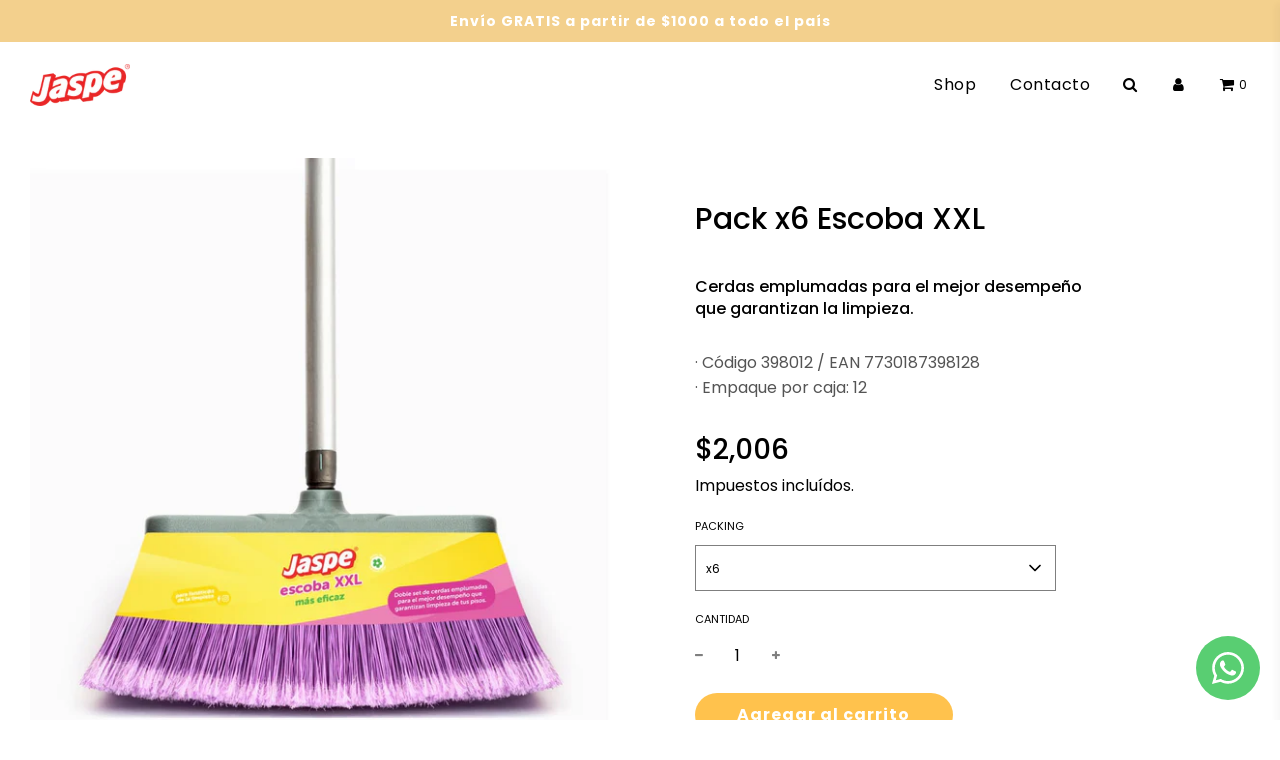

--- FILE ---
content_type: text/html; charset=utf-8
request_url: https://jaspe.uy/products/copy-of-pack-cepillo-de-ropa
body_size: 23362
content:
<!doctype html>
<!--[if IE 8]><html class="no-js lt-ie9" lang="en"> <![endif]-->
<!--[if IE 9 ]><html class="ie9 no-js" lang="en"> <![endif]-->
<!--[if (gt IE 9)|!(IE)]><!--> <html class="no-js" lang="en"> <!--<![endif]-->
<head>
<!-- Google Tag Manager -->
<script>(function(w,d,s,l,i){w[l]=w[l]||[];w[l].push({'gtm.start':
new Date().getTime(),event:'gtm.js'});var f=d.getElementsByTagName(s)[0],
j=d.createElement(s),dl=l!='dataLayer'?'&l='+l:'';j.async=true;j.src=
'https://www.googletagmanager.com/gtm.js?id='+i+dl;f.parentNode.insertBefore(j,f);
})(window,document,'script','dataLayer','GTM-M6FQDP2');</script>
<!-- End Google Tag Manager -->
  <!-- Basic page needs ================================================== -->
  <meta charset="utf-8">
  <meta http-equiv="X-UA-Compatible" content="IE=edge">

  
    <link rel="shortcut icon" href="//jaspe.uy/cdn/shop/files/favicon-32x32_180x180_crop_center.png?v=1629289181" type="image/png">
    <link rel="apple-touch-icon" sizes="180x180" href="//jaspe.uy/cdn/shop/files/favicon-32x32_180x180_crop_center.png?v=1629289181">
    <link rel="apple-touch-icon-precomposed" sizes="180x180" href="//jaspe.uy/cdn/shop/files/favicon-32x32_180x180_crop_center.png?v=1629289181">
    <link rel="icon" type="image/png" sizes="32x32" href="//jaspe.uy/cdn/shop/files/favicon-32x32_32x32_crop_center.png?v=1629289181">
    <link rel="icon" type="image/png" sizes="194x194" href="//jaspe.uy/cdn/shop/files/favicon-32x32_194x194_crop_center.png?v=1629289181">
    <link rel="icon" type="image/png" sizes="192x192" href="//jaspe.uy/cdn/shop/files/favicon-32x32_192x192_crop_center.png?v=1629289181">
    <link rel="icon" type="image/png" sizes="16x16" href="//jaspe.uy/cdn/shop/files/favicon-32x32_16x16_crop_center.png?v=1629289181">
  

  <!-- Title and description ================================================== -->
  <title>
    Pack x6 Escoba XXL &ndash; Jaspe
  </title>

  
    <meta name="description" content="Cerdas emplumadas para el mejor desempeño que garantizan la limpieza. · Código 398012 / EAN 7730187398128· Empaque por caja: 12">
  

  <!-- Helpers ================================================== -->
  <!-- /snippets/social-meta-tags.liquid -->


<meta property="og:site_name" content="Jaspe">
<meta property="og:url" content="https://jaspe.uy/products/copy-of-pack-cepillo-de-ropa">
<meta property="og:title" content="Pack x6 Escoba XXL">
<meta property="og:type" content="product">
<meta property="og:description" content="Cerdas emplumadas para el mejor desempeño que garantizan la limpieza. · Código 398012 / EAN 7730187398128· Empaque por caja: 12">

  <meta property="og:price:amount" content="2,006">
  <meta property="og:price:currency" content="UYU">

<meta property="og:image" content="http://jaspe.uy/cdn/shop/files/DobleBarrido_1200x1200.jpg?v=1690933975"><meta property="og:image" content="http://jaspe.uy/cdn/shop/products/DobleBarrido_1_1200x1200.png?v=1690933975"><meta property="og:image" content="http://jaspe.uy/cdn/shop/products/DobleBarrido_2_1200x1200.png?v=1690933975">
<meta property="og:image:secure_url" content="https://jaspe.uy/cdn/shop/files/DobleBarrido_1200x1200.jpg?v=1690933975"><meta property="og:image:secure_url" content="https://jaspe.uy/cdn/shop/products/DobleBarrido_1_1200x1200.png?v=1690933975"><meta property="og:image:secure_url" content="https://jaspe.uy/cdn/shop/products/DobleBarrido_2_1200x1200.png?v=1690933975">


<meta name="twitter:card" content="summary_large_image">
<meta name="twitter:title" content="Pack x6 Escoba XXL">
<meta name="twitter:description" content="Cerdas emplumadas para el mejor desempeño que garantizan la limpieza. · Código 398012 / EAN 7730187398128· Empaque por caja: 12">

  <link rel="canonical" href="https://jaspe.uy/products/copy-of-pack-cepillo-de-ropa"/>
  
    <meta name="viewport" content="width=device-width, initial-scale=1, maximum-scale=1, user-scalable=0"/>
  
  <meta name="theme-color" content="#ed7b20">

  <!-- CSS ================================================== -->
  <style>
  @font-face {
font-family: "Moderat";
src: url('//jaspe.uy/cdn/shop/t/29/assets/Moderat_Bold.ttf?v=74568489298557805871718111630') format ("ttf"),
url('//jaspe.uy/cdn/shop/t/29/assets/Moderat_Medium.ttf?v=50721068833258909991718111630') format ("ttf"),
url('//jaspe.uy/cdn/shop/t/29/assets/Moderat_Regular.ttf?v=46692028500630956641718111630') format ("ttf"),
}
/*============================================================================
  #Typography
==============================================================================*/





@font-face {
  font-family: Poppins;
  font-weight: 500;
  font-style: normal;
  font-display: swap;
  src: url("//jaspe.uy/cdn/fonts/poppins/poppins_n5.ad5b4b72b59a00358afc706450c864c3c8323842.woff2") format("woff2"),
       url("//jaspe.uy/cdn/fonts/poppins/poppins_n5.33757fdf985af2d24b32fcd84c9a09224d4b2c39.woff") format("woff");
}

@font-face {
  font-family: Poppins;
  font-weight: 400;
  font-style: normal;
  font-display: swap;
  src: url("//jaspe.uy/cdn/fonts/poppins/poppins_n4.0ba78fa5af9b0e1a374041b3ceaadf0a43b41362.woff2") format("woff2"),
       url("//jaspe.uy/cdn/fonts/poppins/poppins_n4.214741a72ff2596839fc9760ee7a770386cf16ca.woff") format("woff");
}

@font-face {
  font-family: Poppins;
  font-weight: 400;
  font-style: normal;
  font-display: swap;
  src: url("//jaspe.uy/cdn/fonts/poppins/poppins_n4.0ba78fa5af9b0e1a374041b3ceaadf0a43b41362.woff2") format("woff2"),
       url("//jaspe.uy/cdn/fonts/poppins/poppins_n4.214741a72ff2596839fc9760ee7a770386cf16ca.woff") format("woff");
}


  @font-face {
  font-family: Poppins;
  font-weight: 700;
  font-style: normal;
  font-display: swap;
  src: url("//jaspe.uy/cdn/fonts/poppins/poppins_n7.56758dcf284489feb014a026f3727f2f20a54626.woff2") format("woff2"),
       url("//jaspe.uy/cdn/fonts/poppins/poppins_n7.f34f55d9b3d3205d2cd6f64955ff4b36f0cfd8da.woff") format("woff");
}




  @font-face {
  font-family: Poppins;
  font-weight: 700;
  font-style: normal;
  font-display: swap;
  src: url("//jaspe.uy/cdn/fonts/poppins/poppins_n7.56758dcf284489feb014a026f3727f2f20a54626.woff2") format("woff2"),
       url("//jaspe.uy/cdn/fonts/poppins/poppins_n7.f34f55d9b3d3205d2cd6f64955ff4b36f0cfd8da.woff") format("woff");
}




  @font-face {
  font-family: Poppins;
  font-weight: 400;
  font-style: italic;
  font-display: swap;
  src: url("//jaspe.uy/cdn/fonts/poppins/poppins_i4.846ad1e22474f856bd6b81ba4585a60799a9f5d2.woff2") format("woff2"),
       url("//jaspe.uy/cdn/fonts/poppins/poppins_i4.56b43284e8b52fc64c1fd271f289a39e8477e9ec.woff") format("woff");
}




  @font-face {
  font-family: Poppins;
  font-weight: 700;
  font-style: italic;
  font-display: swap;
  src: url("//jaspe.uy/cdn/fonts/poppins/poppins_i7.42fd71da11e9d101e1e6c7932199f925f9eea42d.woff2") format("woff2"),
       url("//jaspe.uy/cdn/fonts/poppins/poppins_i7.ec8499dbd7616004e21155106d13837fff4cf556.woff") format("woff");
}



/*============================================================================
  #General Variables
==============================================================================*/

:root {

  --font-weight-normal: 400;
  --font-weight-bold: 700;
  --font-weight-header-bold: 700;

  --header-font-stack: Poppins, sans-serif;
  --header-font-weight: 500;
  --header-font-style: normal;
  --header-text-size: 30;
  --header-text-size-px: 30px;

  --header-font-case: normal;
  --header-font-size: 16;
  --header-font-size-px: 16px;

  --heading-spacing: 0px;
  --heading-font-case: normal;
  --heading-font-stack: FontDrop;

  --body-font-stack: Poppins, sans-serif;
  --body-font-weight: 400;
  --body-font-style: normal;

  --navigation-font-stack: Poppins, sans-serif;
  --navigation-font-weight: 400;
  --navigation-font-style: normal;

  --base-font-size-int: 16;
  --base-font-size: 16px;

  --body-font-size-12-to-em: 0.75em;
  --body-font-size-14-to-em: 0.88em;
  --body-font-size-16-to-em: 1.0em;
  --body-font-size-18-to-em: 1.13em;
  --body-font-size-20-to-em: 1.25em;
  --body-font-size-22-to-em: 1.38em;
  --body-font-size-24-to-em: 1.5em;
  --body-font-size-28-to-em: 1.75em;
  --body-font-size-36-to-em: 2.25em;

  --sale-badge-color: #ffeed3;
  --sold-out-badge-color: #e6d6f8;
  --badge-font-color: #5544b9;

  --primary-btn-text-color: #fff;
  --primary-btn-bg-color: #ffc24d;
  --primary-btn-bg-color-lighten50: #ffffff;
  --primary-btn-bg-color-opacity50: rgba(255, 194, 77, 0.5);
  --primary-btn-bg-hover-color: #f6e6c1;
  --primary-btn-text-hover-color: #000000;

  --button-text-case: none;
  --button-font-size: 16;
  --button-font-size-px: 16px;

  --secondary-btn-text-color: #fff;
  --secondary-btn-bg-color: #ffc24d;
  --secondary-btn-bg-color-lighten: #ffe5b3;
  --secondary-btn-bg-hover-color: #f6e6c1;
  --secondary-btn-bg-text-hover-color: #fff;

  
    --alt-btn-border-radius: 1.875rem;
    

  
    --alt-btn-font-style: normal;
    --alt-btn-font-weight: 700;
    

  --text-color: #000000;
  --text-color-lighten5: #0d0d0d;
  --text-color-lighten70: #b3b3b3;
  --text-color-transparent05: rgba(0, 0, 0, 0.05);
  --text-color-transparent15: rgba(0, 0, 0, 0.15);
  --text-color-transparent5: rgba(0, 0, 0, 0.5);
  --text-color-transparent6: rgba(0, 0, 0, 0.6);
  --text-color-transparent7: rgba(0, 0, 0, 0.7);
  --text-color-transparent8: rgba(0, 0, 0, 0.8);

  --product-page-font-size: 30;
  --product-page-font-size-px: 30px;
  --product-page-font-case: normal;

  
  --product-page-font-weight: 500;
  

  --link-color: #ed7b20;
  --on-sale-color: #5544b9;

  --body-color: #ffffff;
  --body-color-darken10: #e6e6e6;
  --body-color-transparent00: rgba(255, 255, 255, 0);
  --body-color-transparent90: rgba(255, 255, 255, 0.9);

  --body-secondary-color: #ffffff;
  --body-secondary-color-transparent00: rgba(255, 255, 255, 0);
  --body-secondary-color-darken05: #f2f2f2;

  --color-primary-background: #ffffff;
  --color-secondary-background: #ffffff;

  --cart-background-color: #919191;

  --border-color: rgba(0, 0, 0, 0.5);
  --border-color-darken10: #000000;

  --header-color: #fff;
  --header-color-darken5: #f2f2f2;
  --header-color-lighten5: #ffffff;

  --header-border-color: rgba(0,0,0,0);

  --announcement-text-size: 14px;
  --announcement-text-spacing: 1px;
  --announcement-text-case: none;

  
      --announcement-font-style: normal;
      --announcement-font-weight: 400;
    

  --logo-font-size: 18px;

  --overlay-header-text-color: #fff;
  --nav-text-color: #000000;
  --nav-text-hover: #595959;

  --color-scheme-light-background: #f7f7f7;
  --color-scheme-light-background-lighten5: #ffffff;
  --color-scheme-light-text: #1f3438;
  --color-scheme-light-text-transparent60: rgba(31, 52, 56, 0.6);

  --color-scheme-feature-background: #ffffff;
  --color-scheme-feature-background-lighten5: #ffffff;
  --color-scheme-feature-text: #000000;
  --color-scheme-feature-text-transparent60: rgba(0, 0, 0, 0.6);

  --homepage-sections-accent-secondary-color-transparent60: rgba(0, 0, 0, 0.6);

  --color-scheme-dark-background: #000000;
  --color-scheme-dark-text: #fff;
  --color-scheme-dark-text-transparent60: rgba(255, 255, 255, 0.6);

  --filter-bg-color: rgba(0, 0, 0, 0.1);

  --color-footer-bg: #1f3438;
  --color-footer-bg-darken5: #162528;
  --color-footer-text: #ffffff;
  --color-footer-text-darken10: #e6e6e6;
  --color-footer-border: rgba(255, 255, 255, 0.1);

  --popup-text-color: #000;
  --popup-text-color-lighten10: #1a1a1a;
  --popup-bg-color: #fff;

  --menu-drawer-color: #fff;
  --menu-drawer-color-darken5: #f2f2f2;
  --menu-drawer-text-color: #333;
  --menu-drawer-border-color: rgba(51, 51, 51, 0.1);
  --menu-drawer-text-hover-color: #9F9F9F;

  --cart-drawer-color: #fff;
  --cart-drawer-text-color: #333;
  --cart-drawer-text-color-lighten10: #4d4d4d;
  --cart-drawer-border-color: rgba(51, 51, 51, 0.5);

  --fancybox-overlay: url('//jaspe.uy/cdn/shop/t/29/assets/fancybox_overlay.png?v=61793926319831825281718111630');
}
</style>


  
    <link rel="preload" href="//jaspe.uy/cdn/shop/t/29/assets/theme-product.min.css?v=105410950481832636441718111630" as="style">
    <link href="//jaspe.uy/cdn/shop/t/29/assets/theme-product.min.css?v=105410950481832636441718111630" rel="stylesheet" type="text/css" media="all" />
  

  <link href="//jaspe.uy/cdn/shop/t/29/assets/custom.css?v=78997679417246300451718111630" rel="stylesheet" type="text/css" media="all" />

  <!-- Header hook for plugins ================================================== -->
  <script>window.performance && window.performance.mark && window.performance.mark('shopify.content_for_header.start');</script><meta name="google-site-verification" content="TsEdPWHXsA1AlehqoIuDWP1kX22YZ27ZWp3ZWHK3iTU">
<meta name="facebook-domain-verification" content="zmay6h99hpvq3gcffr14vifqxrwhrj">
<meta id="shopify-digital-wallet" name="shopify-digital-wallet" content="/51359973548/digital_wallets/dialog">
<link rel="alternate" type="application/json+oembed" href="https://jaspe.uy/products/copy-of-pack-cepillo-de-ropa.oembed">
<script async="async" src="/checkouts/internal/preloads.js?locale=es-UY"></script>
<script id="shopify-features" type="application/json">{"accessToken":"42818c5cd28f7c7e83f16c27dd32175d","betas":["rich-media-storefront-analytics"],"domain":"jaspe.uy","predictiveSearch":true,"shopId":51359973548,"locale":"es"}</script>
<script>var Shopify = Shopify || {};
Shopify.shop = "jaspe-1.myshopify.com";
Shopify.locale = "es";
Shopify.currency = {"active":"UYU","rate":"1.0"};
Shopify.country = "UY";
Shopify.theme = {"name":"Copy of Jaspe e-commerce","id":136539963564,"schema_name":"Flow","schema_version":"17.3.1","theme_store_id":801,"role":"main"};
Shopify.theme.handle = "null";
Shopify.theme.style = {"id":null,"handle":null};
Shopify.cdnHost = "jaspe.uy/cdn";
Shopify.routes = Shopify.routes || {};
Shopify.routes.root = "/";</script>
<script type="module">!function(o){(o.Shopify=o.Shopify||{}).modules=!0}(window);</script>
<script>!function(o){function n(){var o=[];function n(){o.push(Array.prototype.slice.apply(arguments))}return n.q=o,n}var t=o.Shopify=o.Shopify||{};t.loadFeatures=n(),t.autoloadFeatures=n()}(window);</script>
<script id="shop-js-analytics" type="application/json">{"pageType":"product"}</script>
<script defer="defer" async type="module" src="//jaspe.uy/cdn/shopifycloud/shop-js/modules/v2/client.init-shop-cart-sync_-aut3ZVe.es.esm.js"></script>
<script defer="defer" async type="module" src="//jaspe.uy/cdn/shopifycloud/shop-js/modules/v2/chunk.common_jR-HGkUL.esm.js"></script>
<script type="module">
  await import("//jaspe.uy/cdn/shopifycloud/shop-js/modules/v2/client.init-shop-cart-sync_-aut3ZVe.es.esm.js");
await import("//jaspe.uy/cdn/shopifycloud/shop-js/modules/v2/chunk.common_jR-HGkUL.esm.js");

  window.Shopify.SignInWithShop?.initShopCartSync?.({"fedCMEnabled":true,"windoidEnabled":true});

</script>
<script>(function() {
  var isLoaded = false;
  function asyncLoad() {
    if (isLoaded) return;
    isLoaded = true;
    var urls = ["https:\/\/chimpstatic.com\/mcjs-connected\/js\/users\/601fa43d17c82a444f70662c2\/e4529910abf7bdf470148db05.js?shop=jaspe-1.myshopify.com","https:\/\/whatsapp-button.eazeapps.io\/api\/buttonInstallation\/scriptTag?shopId=667\u0026shop=jaspe-1.myshopify.com"];
    for (var i = 0; i < urls.length; i++) {
      var s = document.createElement('script');
      s.type = 'text/javascript';
      s.async = true;
      s.src = urls[i];
      var x = document.getElementsByTagName('script')[0];
      x.parentNode.insertBefore(s, x);
    }
  };
  if(window.attachEvent) {
    window.attachEvent('onload', asyncLoad);
  } else {
    window.addEventListener('load', asyncLoad, false);
  }
})();</script>
<script id="__st">var __st={"a":51359973548,"offset":-10800,"reqid":"84173cff-7a93-45ae-866f-50067e1c10e4-1769023107","pageurl":"jaspe.uy\/products\/copy-of-pack-cepillo-de-ropa","u":"33ee6c241300","p":"product","rtyp":"product","rid":6961629954220};</script>
<script>window.ShopifyPaypalV4VisibilityTracking = true;</script>
<script id="captcha-bootstrap">!function(){'use strict';const t='contact',e='account',n='new_comment',o=[[t,t],['blogs',n],['comments',n],[t,'customer']],c=[[e,'customer_login'],[e,'guest_login'],[e,'recover_customer_password'],[e,'create_customer']],r=t=>t.map((([t,e])=>`form[action*='/${t}']:not([data-nocaptcha='true']) input[name='form_type'][value='${e}']`)).join(','),a=t=>()=>t?[...document.querySelectorAll(t)].map((t=>t.form)):[];function s(){const t=[...o],e=r(t);return a(e)}const i='password',u='form_key',d=['recaptcha-v3-token','g-recaptcha-response','h-captcha-response',i],f=()=>{try{return window.sessionStorage}catch{return}},m='__shopify_v',_=t=>t.elements[u];function p(t,e,n=!1){try{const o=window.sessionStorage,c=JSON.parse(o.getItem(e)),{data:r}=function(t){const{data:e,action:n}=t;return t[m]||n?{data:e,action:n}:{data:t,action:n}}(c);for(const[e,n]of Object.entries(r))t.elements[e]&&(t.elements[e].value=n);n&&o.removeItem(e)}catch(o){console.error('form repopulation failed',{error:o})}}const l='form_type',E='cptcha';function T(t){t.dataset[E]=!0}const w=window,h=w.document,L='Shopify',v='ce_forms',y='captcha';let A=!1;((t,e)=>{const n=(g='f06e6c50-85a8-45c8-87d0-21a2b65856fe',I='https://cdn.shopify.com/shopifycloud/storefront-forms-hcaptcha/ce_storefront_forms_captcha_hcaptcha.v1.5.2.iife.js',D={infoText:'Protegido por hCaptcha',privacyText:'Privacidad',termsText:'Términos'},(t,e,n)=>{const o=w[L][v],c=o.bindForm;if(c)return c(t,g,e,D).then(n);var r;o.q.push([[t,g,e,D],n]),r=I,A||(h.body.append(Object.assign(h.createElement('script'),{id:'captcha-provider',async:!0,src:r})),A=!0)});var g,I,D;w[L]=w[L]||{},w[L][v]=w[L][v]||{},w[L][v].q=[],w[L][y]=w[L][y]||{},w[L][y].protect=function(t,e){n(t,void 0,e),T(t)},Object.freeze(w[L][y]),function(t,e,n,w,h,L){const[v,y,A,g]=function(t,e,n){const i=e?o:[],u=t?c:[],d=[...i,...u],f=r(d),m=r(i),_=r(d.filter((([t,e])=>n.includes(e))));return[a(f),a(m),a(_),s()]}(w,h,L),I=t=>{const e=t.target;return e instanceof HTMLFormElement?e:e&&e.form},D=t=>v().includes(t);t.addEventListener('submit',(t=>{const e=I(t);if(!e)return;const n=D(e)&&!e.dataset.hcaptchaBound&&!e.dataset.recaptchaBound,o=_(e),c=g().includes(e)&&(!o||!o.value);(n||c)&&t.preventDefault(),c&&!n&&(function(t){try{if(!f())return;!function(t){const e=f();if(!e)return;const n=_(t);if(!n)return;const o=n.value;o&&e.removeItem(o)}(t);const e=Array.from(Array(32),(()=>Math.random().toString(36)[2])).join('');!function(t,e){_(t)||t.append(Object.assign(document.createElement('input'),{type:'hidden',name:u})),t.elements[u].value=e}(t,e),function(t,e){const n=f();if(!n)return;const o=[...t.querySelectorAll(`input[type='${i}']`)].map((({name:t})=>t)),c=[...d,...o],r={};for(const[a,s]of new FormData(t).entries())c.includes(a)||(r[a]=s);n.setItem(e,JSON.stringify({[m]:1,action:t.action,data:r}))}(t,e)}catch(e){console.error('failed to persist form',e)}}(e),e.submit())}));const S=(t,e)=>{t&&!t.dataset[E]&&(n(t,e.some((e=>e===t))),T(t))};for(const o of['focusin','change'])t.addEventListener(o,(t=>{const e=I(t);D(e)&&S(e,y())}));const B=e.get('form_key'),M=e.get(l),P=B&&M;t.addEventListener('DOMContentLoaded',(()=>{const t=y();if(P)for(const e of t)e.elements[l].value===M&&p(e,B);[...new Set([...A(),...v().filter((t=>'true'===t.dataset.shopifyCaptcha))])].forEach((e=>S(e,t)))}))}(h,new URLSearchParams(w.location.search),n,t,e,['guest_login'])})(!0,!0)}();</script>
<script integrity="sha256-4kQ18oKyAcykRKYeNunJcIwy7WH5gtpwJnB7kiuLZ1E=" data-source-attribution="shopify.loadfeatures" defer="defer" src="//jaspe.uy/cdn/shopifycloud/storefront/assets/storefront/load_feature-a0a9edcb.js" crossorigin="anonymous"></script>
<script data-source-attribution="shopify.dynamic_checkout.dynamic.init">var Shopify=Shopify||{};Shopify.PaymentButton=Shopify.PaymentButton||{isStorefrontPortableWallets:!0,init:function(){window.Shopify.PaymentButton.init=function(){};var t=document.createElement("script");t.src="https://jaspe.uy/cdn/shopifycloud/portable-wallets/latest/portable-wallets.es.js",t.type="module",document.head.appendChild(t)}};
</script>
<script data-source-attribution="shopify.dynamic_checkout.buyer_consent">
  function portableWalletsHideBuyerConsent(e){var t=document.getElementById("shopify-buyer-consent"),n=document.getElementById("shopify-subscription-policy-button");t&&n&&(t.classList.add("hidden"),t.setAttribute("aria-hidden","true"),n.removeEventListener("click",e))}function portableWalletsShowBuyerConsent(e){var t=document.getElementById("shopify-buyer-consent"),n=document.getElementById("shopify-subscription-policy-button");t&&n&&(t.classList.remove("hidden"),t.removeAttribute("aria-hidden"),n.addEventListener("click",e))}window.Shopify?.PaymentButton&&(window.Shopify.PaymentButton.hideBuyerConsent=portableWalletsHideBuyerConsent,window.Shopify.PaymentButton.showBuyerConsent=portableWalletsShowBuyerConsent);
</script>
<script data-source-attribution="shopify.dynamic_checkout.cart.bootstrap">document.addEventListener("DOMContentLoaded",(function(){function t(){return document.querySelector("shopify-accelerated-checkout-cart, shopify-accelerated-checkout")}if(t())Shopify.PaymentButton.init();else{new MutationObserver((function(e,n){t()&&(Shopify.PaymentButton.init(),n.disconnect())})).observe(document.body,{childList:!0,subtree:!0})}}));
</script>

<script>window.performance && window.performance.mark && window.performance.mark('shopify.content_for_header.end');</script>

  
<link rel="stylesheet" href="//jaspe.uy/cdn/shop/t/29/assets/seedgrow-whatsapp-style.css?v=32773064774679945221718111630"><link href="https://monorail-edge.shopifysvc.com" rel="dns-prefetch">
<script>(function(){if ("sendBeacon" in navigator && "performance" in window) {try {var session_token_from_headers = performance.getEntriesByType('navigation')[0].serverTiming.find(x => x.name == '_s').description;} catch {var session_token_from_headers = undefined;}var session_cookie_matches = document.cookie.match(/_shopify_s=([^;]*)/);var session_token_from_cookie = session_cookie_matches && session_cookie_matches.length === 2 ? session_cookie_matches[1] : "";var session_token = session_token_from_headers || session_token_from_cookie || "";function handle_abandonment_event(e) {var entries = performance.getEntries().filter(function(entry) {return /monorail-edge.shopifysvc.com/.test(entry.name);});if (!window.abandonment_tracked && entries.length === 0) {window.abandonment_tracked = true;var currentMs = Date.now();var navigation_start = performance.timing.navigationStart;var payload = {shop_id: 51359973548,url: window.location.href,navigation_start,duration: currentMs - navigation_start,session_token,page_type: "product"};window.navigator.sendBeacon("https://monorail-edge.shopifysvc.com/v1/produce", JSON.stringify({schema_id: "online_store_buyer_site_abandonment/1.1",payload: payload,metadata: {event_created_at_ms: currentMs,event_sent_at_ms: currentMs}}));}}window.addEventListener('pagehide', handle_abandonment_event);}}());</script>
<script id="web-pixels-manager-setup">(function e(e,d,r,n,o){if(void 0===o&&(o={}),!Boolean(null===(a=null===(i=window.Shopify)||void 0===i?void 0:i.analytics)||void 0===a?void 0:a.replayQueue)){var i,a;window.Shopify=window.Shopify||{};var t=window.Shopify;t.analytics=t.analytics||{};var s=t.analytics;s.replayQueue=[],s.publish=function(e,d,r){return s.replayQueue.push([e,d,r]),!0};try{self.performance.mark("wpm:start")}catch(e){}var l=function(){var e={modern:/Edge?\/(1{2}[4-9]|1[2-9]\d|[2-9]\d{2}|\d{4,})\.\d+(\.\d+|)|Firefox\/(1{2}[4-9]|1[2-9]\d|[2-9]\d{2}|\d{4,})\.\d+(\.\d+|)|Chrom(ium|e)\/(9{2}|\d{3,})\.\d+(\.\d+|)|(Maci|X1{2}).+ Version\/(15\.\d+|(1[6-9]|[2-9]\d|\d{3,})\.\d+)([,.]\d+|)( \(\w+\)|)( Mobile\/\w+|) Safari\/|Chrome.+OPR\/(9{2}|\d{3,})\.\d+\.\d+|(CPU[ +]OS|iPhone[ +]OS|CPU[ +]iPhone|CPU IPhone OS|CPU iPad OS)[ +]+(15[._]\d+|(1[6-9]|[2-9]\d|\d{3,})[._]\d+)([._]\d+|)|Android:?[ /-](13[3-9]|1[4-9]\d|[2-9]\d{2}|\d{4,})(\.\d+|)(\.\d+|)|Android.+Firefox\/(13[5-9]|1[4-9]\d|[2-9]\d{2}|\d{4,})\.\d+(\.\d+|)|Android.+Chrom(ium|e)\/(13[3-9]|1[4-9]\d|[2-9]\d{2}|\d{4,})\.\d+(\.\d+|)|SamsungBrowser\/([2-9]\d|\d{3,})\.\d+/,legacy:/Edge?\/(1[6-9]|[2-9]\d|\d{3,})\.\d+(\.\d+|)|Firefox\/(5[4-9]|[6-9]\d|\d{3,})\.\d+(\.\d+|)|Chrom(ium|e)\/(5[1-9]|[6-9]\d|\d{3,})\.\d+(\.\d+|)([\d.]+$|.*Safari\/(?![\d.]+ Edge\/[\d.]+$))|(Maci|X1{2}).+ Version\/(10\.\d+|(1[1-9]|[2-9]\d|\d{3,})\.\d+)([,.]\d+|)( \(\w+\)|)( Mobile\/\w+|) Safari\/|Chrome.+OPR\/(3[89]|[4-9]\d|\d{3,})\.\d+\.\d+|(CPU[ +]OS|iPhone[ +]OS|CPU[ +]iPhone|CPU IPhone OS|CPU iPad OS)[ +]+(10[._]\d+|(1[1-9]|[2-9]\d|\d{3,})[._]\d+)([._]\d+|)|Android:?[ /-](13[3-9]|1[4-9]\d|[2-9]\d{2}|\d{4,})(\.\d+|)(\.\d+|)|Mobile Safari.+OPR\/([89]\d|\d{3,})\.\d+\.\d+|Android.+Firefox\/(13[5-9]|1[4-9]\d|[2-9]\d{2}|\d{4,})\.\d+(\.\d+|)|Android.+Chrom(ium|e)\/(13[3-9]|1[4-9]\d|[2-9]\d{2}|\d{4,})\.\d+(\.\d+|)|Android.+(UC? ?Browser|UCWEB|U3)[ /]?(15\.([5-9]|\d{2,})|(1[6-9]|[2-9]\d|\d{3,})\.\d+)\.\d+|SamsungBrowser\/(5\.\d+|([6-9]|\d{2,})\.\d+)|Android.+MQ{2}Browser\/(14(\.(9|\d{2,})|)|(1[5-9]|[2-9]\d|\d{3,})(\.\d+|))(\.\d+|)|K[Aa][Ii]OS\/(3\.\d+|([4-9]|\d{2,})\.\d+)(\.\d+|)/},d=e.modern,r=e.legacy,n=navigator.userAgent;return n.match(d)?"modern":n.match(r)?"legacy":"unknown"}(),u="modern"===l?"modern":"legacy",c=(null!=n?n:{modern:"",legacy:""})[u],f=function(e){return[e.baseUrl,"/wpm","/b",e.hashVersion,"modern"===e.buildTarget?"m":"l",".js"].join("")}({baseUrl:d,hashVersion:r,buildTarget:u}),m=function(e){var d=e.version,r=e.bundleTarget,n=e.surface,o=e.pageUrl,i=e.monorailEndpoint;return{emit:function(e){var a=e.status,t=e.errorMsg,s=(new Date).getTime(),l=JSON.stringify({metadata:{event_sent_at_ms:s},events:[{schema_id:"web_pixels_manager_load/3.1",payload:{version:d,bundle_target:r,page_url:o,status:a,surface:n,error_msg:t},metadata:{event_created_at_ms:s}}]});if(!i)return console&&console.warn&&console.warn("[Web Pixels Manager] No Monorail endpoint provided, skipping logging."),!1;try{return self.navigator.sendBeacon.bind(self.navigator)(i,l)}catch(e){}var u=new XMLHttpRequest;try{return u.open("POST",i,!0),u.setRequestHeader("Content-Type","text/plain"),u.send(l),!0}catch(e){return console&&console.warn&&console.warn("[Web Pixels Manager] Got an unhandled error while logging to Monorail."),!1}}}}({version:r,bundleTarget:l,surface:e.surface,pageUrl:self.location.href,monorailEndpoint:e.monorailEndpoint});try{o.browserTarget=l,function(e){var d=e.src,r=e.async,n=void 0===r||r,o=e.onload,i=e.onerror,a=e.sri,t=e.scriptDataAttributes,s=void 0===t?{}:t,l=document.createElement("script"),u=document.querySelector("head"),c=document.querySelector("body");if(l.async=n,l.src=d,a&&(l.integrity=a,l.crossOrigin="anonymous"),s)for(var f in s)if(Object.prototype.hasOwnProperty.call(s,f))try{l.dataset[f]=s[f]}catch(e){}if(o&&l.addEventListener("load",o),i&&l.addEventListener("error",i),u)u.appendChild(l);else{if(!c)throw new Error("Did not find a head or body element to append the script");c.appendChild(l)}}({src:f,async:!0,onload:function(){if(!function(){var e,d;return Boolean(null===(d=null===(e=window.Shopify)||void 0===e?void 0:e.analytics)||void 0===d?void 0:d.initialized)}()){var d=window.webPixelsManager.init(e)||void 0;if(d){var r=window.Shopify.analytics;r.replayQueue.forEach((function(e){var r=e[0],n=e[1],o=e[2];d.publishCustomEvent(r,n,o)})),r.replayQueue=[],r.publish=d.publishCustomEvent,r.visitor=d.visitor,r.initialized=!0}}},onerror:function(){return m.emit({status:"failed",errorMsg:"".concat(f," has failed to load")})},sri:function(e){var d=/^sha384-[A-Za-z0-9+/=]+$/;return"string"==typeof e&&d.test(e)}(c)?c:"",scriptDataAttributes:o}),m.emit({status:"loading"})}catch(e){m.emit({status:"failed",errorMsg:(null==e?void 0:e.message)||"Unknown error"})}}})({shopId: 51359973548,storefrontBaseUrl: "https://jaspe.uy",extensionsBaseUrl: "https://extensions.shopifycdn.com/cdn/shopifycloud/web-pixels-manager",monorailEndpoint: "https://monorail-edge.shopifysvc.com/unstable/produce_batch",surface: "storefront-renderer",enabledBetaFlags: ["2dca8a86"],webPixelsConfigList: [{"id":"432439468","configuration":"{\"config\":\"{\\\"pixel_id\\\":\\\"AW-830011341\\\",\\\"target_country\\\":\\\"UY\\\",\\\"gtag_events\\\":[{\\\"type\\\":\\\"search\\\",\\\"action_label\\\":\\\"AW-830011341\\\/xBi6CO-E6vwCEM3v44sD\\\"},{\\\"type\\\":\\\"begin_checkout\\\",\\\"action_label\\\":\\\"AW-830011341\\\/fLX4COyE6vwCEM3v44sD\\\"},{\\\"type\\\":\\\"view_item\\\",\\\"action_label\\\":[\\\"AW-830011341\\\/UkMOCO6D6vwCEM3v44sD\\\",\\\"MC-M9GQ2ZT5EV\\\"]},{\\\"type\\\":\\\"purchase\\\",\\\"action_label\\\":[\\\"AW-830011341\\\/o7MaCOuD6vwCEM3v44sD\\\",\\\"MC-M9GQ2ZT5EV\\\"]},{\\\"type\\\":\\\"page_view\\\",\\\"action_label\\\":[\\\"AW-830011341\\\/dUOYCOiD6vwCEM3v44sD\\\",\\\"MC-M9GQ2ZT5EV\\\"]},{\\\"type\\\":\\\"add_payment_info\\\",\\\"action_label\\\":\\\"AW-830011341\\\/WZlOCL2F6vwCEM3v44sD\\\"},{\\\"type\\\":\\\"add_to_cart\\\",\\\"action_label\\\":\\\"AW-830011341\\\/PeVZCOmE6vwCEM3v44sD\\\"}],\\\"enable_monitoring_mode\\\":false}\"}","eventPayloadVersion":"v1","runtimeContext":"OPEN","scriptVersion":"b2a88bafab3e21179ed38636efcd8a93","type":"APP","apiClientId":1780363,"privacyPurposes":[],"dataSharingAdjustments":{"protectedCustomerApprovalScopes":["read_customer_address","read_customer_email","read_customer_name","read_customer_personal_data","read_customer_phone"]}},{"id":"125272236","configuration":"{\"pixel_id\":\"640615220235471\",\"pixel_type\":\"facebook_pixel\",\"metaapp_system_user_token\":\"-\"}","eventPayloadVersion":"v1","runtimeContext":"OPEN","scriptVersion":"ca16bc87fe92b6042fbaa3acc2fbdaa6","type":"APP","apiClientId":2329312,"privacyPurposes":["ANALYTICS","MARKETING","SALE_OF_DATA"],"dataSharingAdjustments":{"protectedCustomerApprovalScopes":["read_customer_address","read_customer_email","read_customer_name","read_customer_personal_data","read_customer_phone"]}},{"id":"104497324","eventPayloadVersion":"v1","runtimeContext":"LAX","scriptVersion":"1","type":"CUSTOM","privacyPurposes":["ANALYTICS"],"name":"Google Analytics tag (migrated)"},{"id":"shopify-app-pixel","configuration":"{}","eventPayloadVersion":"v1","runtimeContext":"STRICT","scriptVersion":"0450","apiClientId":"shopify-pixel","type":"APP","privacyPurposes":["ANALYTICS","MARKETING"]},{"id":"shopify-custom-pixel","eventPayloadVersion":"v1","runtimeContext":"LAX","scriptVersion":"0450","apiClientId":"shopify-pixel","type":"CUSTOM","privacyPurposes":["ANALYTICS","MARKETING"]}],isMerchantRequest: false,initData: {"shop":{"name":"Jaspe","paymentSettings":{"currencyCode":"UYU"},"myshopifyDomain":"jaspe-1.myshopify.com","countryCode":"UY","storefrontUrl":"https:\/\/jaspe.uy"},"customer":null,"cart":null,"checkout":null,"productVariants":[{"price":{"amount":2006.0,"currencyCode":"UYU"},"product":{"title":"Pack x6 Escoba XXL","vendor":"Jaspe Shop","id":"6961629954220","untranslatedTitle":"Pack x6 Escoba XXL","url":"\/products\/copy-of-pack-cepillo-de-ropa","type":"escoba"},"id":"40534467313836","image":{"src":"\/\/jaspe.uy\/cdn\/shop\/files\/DobleBarrido.jpg?v=1690933975"},"sku":"398012","title":"x6","untranslatedTitle":"x6"},{"price":{"amount":6821.0,"currencyCode":"UYU"},"product":{"title":"Pack x6 Escoba XXL","vendor":"Jaspe Shop","id":"6961629954220","untranslatedTitle":"Pack x6 Escoba XXL","url":"\/products\/copy-of-pack-cepillo-de-ropa","type":"escoba"},"id":"40534467346604","image":{"src":"\/\/jaspe.uy\/cdn\/shop\/files\/DobleBarrido.jpg?v=1690933975"},"sku":"398012","title":"Caja x24","untranslatedTitle":"Caja x24"}],"purchasingCompany":null},},"https://jaspe.uy/cdn","fcfee988w5aeb613cpc8e4bc33m6693e112",{"modern":"","legacy":""},{"shopId":"51359973548","storefrontBaseUrl":"https:\/\/jaspe.uy","extensionBaseUrl":"https:\/\/extensions.shopifycdn.com\/cdn\/shopifycloud\/web-pixels-manager","surface":"storefront-renderer","enabledBetaFlags":"[\"2dca8a86\"]","isMerchantRequest":"false","hashVersion":"fcfee988w5aeb613cpc8e4bc33m6693e112","publish":"custom","events":"[[\"page_viewed\",{}],[\"product_viewed\",{\"productVariant\":{\"price\":{\"amount\":2006.0,\"currencyCode\":\"UYU\"},\"product\":{\"title\":\"Pack x6 Escoba XXL\",\"vendor\":\"Jaspe Shop\",\"id\":\"6961629954220\",\"untranslatedTitle\":\"Pack x6 Escoba XXL\",\"url\":\"\/products\/copy-of-pack-cepillo-de-ropa\",\"type\":\"escoba\"},\"id\":\"40534467313836\",\"image\":{\"src\":\"\/\/jaspe.uy\/cdn\/shop\/files\/DobleBarrido.jpg?v=1690933975\"},\"sku\":\"398012\",\"title\":\"x6\",\"untranslatedTitle\":\"x6\"}}]]"});</script><script>
  window.ShopifyAnalytics = window.ShopifyAnalytics || {};
  window.ShopifyAnalytics.meta = window.ShopifyAnalytics.meta || {};
  window.ShopifyAnalytics.meta.currency = 'UYU';
  var meta = {"product":{"id":6961629954220,"gid":"gid:\/\/shopify\/Product\/6961629954220","vendor":"Jaspe Shop","type":"escoba","handle":"copy-of-pack-cepillo-de-ropa","variants":[{"id":40534467313836,"price":200600,"name":"Pack x6 Escoba XXL - x6","public_title":"x6","sku":"398012"},{"id":40534467346604,"price":682100,"name":"Pack x6 Escoba XXL - Caja x24","public_title":"Caja x24","sku":"398012"}],"remote":false},"page":{"pageType":"product","resourceType":"product","resourceId":6961629954220,"requestId":"84173cff-7a93-45ae-866f-50067e1c10e4-1769023107"}};
  for (var attr in meta) {
    window.ShopifyAnalytics.meta[attr] = meta[attr];
  }
</script>
<script class="analytics">
  (function () {
    var customDocumentWrite = function(content) {
      var jquery = null;

      if (window.jQuery) {
        jquery = window.jQuery;
      } else if (window.Checkout && window.Checkout.$) {
        jquery = window.Checkout.$;
      }

      if (jquery) {
        jquery('body').append(content);
      }
    };

    var hasLoggedConversion = function(token) {
      if (token) {
        return document.cookie.indexOf('loggedConversion=' + token) !== -1;
      }
      return false;
    }

    var setCookieIfConversion = function(token) {
      if (token) {
        var twoMonthsFromNow = new Date(Date.now());
        twoMonthsFromNow.setMonth(twoMonthsFromNow.getMonth() + 2);

        document.cookie = 'loggedConversion=' + token + '; expires=' + twoMonthsFromNow;
      }
    }

    var trekkie = window.ShopifyAnalytics.lib = window.trekkie = window.trekkie || [];
    if (trekkie.integrations) {
      return;
    }
    trekkie.methods = [
      'identify',
      'page',
      'ready',
      'track',
      'trackForm',
      'trackLink'
    ];
    trekkie.factory = function(method) {
      return function() {
        var args = Array.prototype.slice.call(arguments);
        args.unshift(method);
        trekkie.push(args);
        return trekkie;
      };
    };
    for (var i = 0; i < trekkie.methods.length; i++) {
      var key = trekkie.methods[i];
      trekkie[key] = trekkie.factory(key);
    }
    trekkie.load = function(config) {
      trekkie.config = config || {};
      trekkie.config.initialDocumentCookie = document.cookie;
      var first = document.getElementsByTagName('script')[0];
      var script = document.createElement('script');
      script.type = 'text/javascript';
      script.onerror = function(e) {
        var scriptFallback = document.createElement('script');
        scriptFallback.type = 'text/javascript';
        scriptFallback.onerror = function(error) {
                var Monorail = {
      produce: function produce(monorailDomain, schemaId, payload) {
        var currentMs = new Date().getTime();
        var event = {
          schema_id: schemaId,
          payload: payload,
          metadata: {
            event_created_at_ms: currentMs,
            event_sent_at_ms: currentMs
          }
        };
        return Monorail.sendRequest("https://" + monorailDomain + "/v1/produce", JSON.stringify(event));
      },
      sendRequest: function sendRequest(endpointUrl, payload) {
        // Try the sendBeacon API
        if (window && window.navigator && typeof window.navigator.sendBeacon === 'function' && typeof window.Blob === 'function' && !Monorail.isIos12()) {
          var blobData = new window.Blob([payload], {
            type: 'text/plain'
          });

          if (window.navigator.sendBeacon(endpointUrl, blobData)) {
            return true;
          } // sendBeacon was not successful

        } // XHR beacon

        var xhr = new XMLHttpRequest();

        try {
          xhr.open('POST', endpointUrl);
          xhr.setRequestHeader('Content-Type', 'text/plain');
          xhr.send(payload);
        } catch (e) {
          console.log(e);
        }

        return false;
      },
      isIos12: function isIos12() {
        return window.navigator.userAgent.lastIndexOf('iPhone; CPU iPhone OS 12_') !== -1 || window.navigator.userAgent.lastIndexOf('iPad; CPU OS 12_') !== -1;
      }
    };
    Monorail.produce('monorail-edge.shopifysvc.com',
      'trekkie_storefront_load_errors/1.1',
      {shop_id: 51359973548,
      theme_id: 136539963564,
      app_name: "storefront",
      context_url: window.location.href,
      source_url: "//jaspe.uy/cdn/s/trekkie.storefront.cd680fe47e6c39ca5d5df5f0a32d569bc48c0f27.min.js"});

        };
        scriptFallback.async = true;
        scriptFallback.src = '//jaspe.uy/cdn/s/trekkie.storefront.cd680fe47e6c39ca5d5df5f0a32d569bc48c0f27.min.js';
        first.parentNode.insertBefore(scriptFallback, first);
      };
      script.async = true;
      script.src = '//jaspe.uy/cdn/s/trekkie.storefront.cd680fe47e6c39ca5d5df5f0a32d569bc48c0f27.min.js';
      first.parentNode.insertBefore(script, first);
    };
    trekkie.load(
      {"Trekkie":{"appName":"storefront","development":false,"defaultAttributes":{"shopId":51359973548,"isMerchantRequest":null,"themeId":136539963564,"themeCityHash":"4950281487601434740","contentLanguage":"es","currency":"UYU","eventMetadataId":"5e9f6f0c-0d3b-4610-84bf-ae5b73173bfc"},"isServerSideCookieWritingEnabled":true,"monorailRegion":"shop_domain","enabledBetaFlags":["65f19447"]},"Session Attribution":{},"S2S":{"facebookCapiEnabled":true,"source":"trekkie-storefront-renderer","apiClientId":580111}}
    );

    var loaded = false;
    trekkie.ready(function() {
      if (loaded) return;
      loaded = true;

      window.ShopifyAnalytics.lib = window.trekkie;

      var originalDocumentWrite = document.write;
      document.write = customDocumentWrite;
      try { window.ShopifyAnalytics.merchantGoogleAnalytics.call(this); } catch(error) {};
      document.write = originalDocumentWrite;

      window.ShopifyAnalytics.lib.page(null,{"pageType":"product","resourceType":"product","resourceId":6961629954220,"requestId":"84173cff-7a93-45ae-866f-50067e1c10e4-1769023107","shopifyEmitted":true});

      var match = window.location.pathname.match(/checkouts\/(.+)\/(thank_you|post_purchase)/)
      var token = match? match[1]: undefined;
      if (!hasLoggedConversion(token)) {
        setCookieIfConversion(token);
        window.ShopifyAnalytics.lib.track("Viewed Product",{"currency":"UYU","variantId":40534467313836,"productId":6961629954220,"productGid":"gid:\/\/shopify\/Product\/6961629954220","name":"Pack x6 Escoba XXL - x6","price":"2006.00","sku":"398012","brand":"Jaspe Shop","variant":"x6","category":"escoba","nonInteraction":true,"remote":false},undefined,undefined,{"shopifyEmitted":true});
      window.ShopifyAnalytics.lib.track("monorail:\/\/trekkie_storefront_viewed_product\/1.1",{"currency":"UYU","variantId":40534467313836,"productId":6961629954220,"productGid":"gid:\/\/shopify\/Product\/6961629954220","name":"Pack x6 Escoba XXL - x6","price":"2006.00","sku":"398012","brand":"Jaspe Shop","variant":"x6","category":"escoba","nonInteraction":true,"remote":false,"referer":"https:\/\/jaspe.uy\/products\/copy-of-pack-cepillo-de-ropa"});
      }
    });


        var eventsListenerScript = document.createElement('script');
        eventsListenerScript.async = true;
        eventsListenerScript.src = "//jaspe.uy/cdn/shopifycloud/storefront/assets/shop_events_listener-3da45d37.js";
        document.getElementsByTagName('head')[0].appendChild(eventsListenerScript);

})();</script>
  <script>
  if (!window.ga || (window.ga && typeof window.ga !== 'function')) {
    window.ga = function ga() {
      (window.ga.q = window.ga.q || []).push(arguments);
      if (window.Shopify && window.Shopify.analytics && typeof window.Shopify.analytics.publish === 'function') {
        window.Shopify.analytics.publish("ga_stub_called", {}, {sendTo: "google_osp_migration"});
      }
      console.error("Shopify's Google Analytics stub called with:", Array.from(arguments), "\nSee https://help.shopify.com/manual/promoting-marketing/pixels/pixel-migration#google for more information.");
    };
    if (window.Shopify && window.Shopify.analytics && typeof window.Shopify.analytics.publish === 'function') {
      window.Shopify.analytics.publish("ga_stub_initialized", {}, {sendTo: "google_osp_migration"});
    }
  }
</script>
<script
  defer
  src="https://jaspe.uy/cdn/shopifycloud/perf-kit/shopify-perf-kit-3.0.4.min.js"
  data-application="storefront-renderer"
  data-shop-id="51359973548"
  data-render-region="gcp-us-central1"
  data-page-type="product"
  data-theme-instance-id="136539963564"
  data-theme-name="Flow"
  data-theme-version="17.3.1"
  data-monorail-region="shop_domain"
  data-resource-timing-sampling-rate="10"
  data-shs="true"
  data-shs-beacon="true"
  data-shs-export-with-fetch="true"
  data-shs-logs-sample-rate="1"
  data-shs-beacon-endpoint="https://jaspe.uy/api/collect"
></script>
</head>


<body id="pack-x6-escoba-xxl" class="template-product animations-disabled page-fade ">
   <!-- Google Tag Manager (noscript) -->
<noscript><iframe src="https://www.googletagmanager.com/ns.html?id=GTM-M6FQDP2"
height="0" width="0" style="display:none;visibility:hidden"></iframe></noscript>
<!-- End Google Tag Manager (noscript) -->
  <script>
    var classList = document.documentElement.classList;
    classList.add('supports-js')
    classList.add('js');
    classList.remove('no-js');
    
  </script>

  
  <div class="right-drawer-vue">
  
  <wetheme-right-drawer
    search-url="/search/suggest.json"
    login-url="https://shopify.com/51359973548/account?locale=es&region_country=UY"
    is-predictive="true"
    search-products="true"
    search-pages="false"
    search-articles="false"
    search-collections="true"
  >
  </wetheme-right-drawer>
</div>
<script type="text/x-template" id="wetheme-right-drawer-template">
  <div>
    <transition name="drawer-right">
      <div class="drawer drawer--right drawer--cart" v-if="isOpen" ref="drawerRight">
        <div class="drawer__header sitewide--title-wrapper">
          <div class="drawer__close js-drawer-close">
            <button type="button" class="icon-fallback-text" ref="drawerClose" v-on:click="close">
              <span class="fallback-text">Cerrar carrito</span>
            </button>
          </div>
          <input ref="drawerFocus" tabindex="-1" aria-hidden="true" class="sr-only" />
          <div class="drawer__title h2 page--title">
            <span v-if="type === 'cart'"">Carrito de compra</span>
            <span class="sr-only" v-if="type === 'shop-now'">Vista rápida</span>
            <span v-if="type === 'login'">Ingresar</span>
            <span v-if="type === 'search'">Buscar</span>
          </div>
        </div>

        <div id="CartContainer" v-if="type === 'cart'">
          <form action="/cart" method="post" novalidate class="cart ajaxcart" v-if="cart">
            <p class="empty-cart" v-if="cart.item_count === 0">Su carrito actualmente está vacío.</p>

            <div class="ajaxcart__inner" v-if="cart.item_count > 0">
              <div class="ajaxcart__product" v-for="(item, index) in cart.items" :key="index + item.id">
                <div class="ajaxcart__row" v-bind:data-line="index + 1"
                  v-bind:class="{ 'is-loading': index + 1 === lineQuantityUpdating }"
                >
                  <div class="grid display-table">
                    <div class="grid__item small--one-whole medium--one-quarter large--one-quarter medium--display-table-cell">
                      <a v-bind:href="item.url" class="ajaxcart__product-image">
                        <img
                          src="#"
                          alt=""
                          v-responsive="item.image"
                          v-bind:alt="item.featured_image.alt"
                          v-if="item.image"
                        />
                        <img v-if="!item.image" src="//cdn.shopify.com/s/assets/admin/no-image-medium-cc9732cb976dd349a0df1d39816fbcc7.gif" alt="" v-bind:alt="item.product_title" />
                      </a>
                    </div>
                    <div class="grid__item small--one-whole medium--two-quarters large--two-quarters medium--display-table-cell">
                      <p>
                        <a v-bind:href="item.url" class="ajaxcart__product-name" v-text="item.product_title"></a>
                        <span class="ajaxcart__product-meta" v-if="item.variant_title" v-text="item.variant_title"></span>
                        <span class="ajaxcart__product-meta" v-for="(item, key, index) in item.properties " :key="index">
                          <span v-text="key"></span>: <span v-text="item"></span>
                        </span>
                        
                      </p>
                      <div class="text-center">
                        <span class="ajaxcart-item__price-strikethrough"
                          v-if="item.original_line_price > 0 && item.final_line_price < item.original_line_price"
                        >
                          <s v-money="item.original_line_price">></s>
                        </span>
                        <span class="ajaxcart-item__price" v-money="item.final_line_price"></span>

                        <div class="unit-price" v-if="item.unit_price">
                            (<span class="unit-price__price" v-money="item.unit_price"></span>
                            <span> / </span>
                            <span class="unit-price__ref-value" v-text="item.unit_price_measurement.reference_value"></span>
                            <span class="unit-price__ref-unit" v-text="item.unit_price_measurement.reference_unit"></span>)
                        </div>
                      </div>

                      <ul class="ajaxcart-item__discounts" aria-label="Descuento">
                        <li class="ajaxcart-item__discount" v-for="discountAllocation in item.line_level_discount_allocations" :key="discountAllocation.id">
                          <span class="ajaxcart-item__discount_title" v-text="discountAllocation.discount_application.title"></span>
                          <span class="ajaxcart-item__discount_money">- <span v-money="discountAllocation.amount"></span></span>
                        </li>
                      </ul>

                      <div class="grid--full text-center ajaxcart__quantity-wrapper">
                        <div class="grid__item">
                          <div class="ajaxcart__qty">
                            <button
                              type="button"
                              class="ajaxcart__qty-adjust ajaxcart__qty--minus icon-fallback-text"
                              v-on:click="setQuantity(index + 1, item.quantity - 1)"
                              v-if="!isGiftwrapProduct(item)"
                            >
                              <i class="fa fa-minus" aria-hidden="true"></i>
                              <span class="fallback-text">&minus;</span>
                            </button>
                            <input
                              type="text"
                              name="updates[]"
                              class="ajaxcart__qty-num"
                              v-bind:value="item.quantity"
                              min="0"
                              aria-label="quantity"
                              pattern="[0-9]*"
                              v-on:change="setQuantity(index + 1, parseInt($event.target.value, 10))"
                              :disabled="isGiftwrapProduct(item)"
                            />
                            <button
                              type="button"
                              class="ajaxcart__qty-adjust ajaxcart__qty--plus icon-fallback-text"
                              v-on:click="setQuantity(index + 1, item.quantity + 1)"
                              v-if="!isGiftwrapProduct(item)"
                            >
                              <i class="fa fa-plus" aria-hidden="true"></i>
                              <span class="fallback-text">+</span>
                            </button>
                          </div>
                        </div>
                      </div>

                      <button
                        type="button"
                        class="ajaxcart__qty-remove icon-fallback-text"
                        v-on:click="setQuantity(index + 1, 0)"
                        v-if="!isGiftwrapProduct(item)"
                      >
                        <span class="fallback-text">X</span>
                      </button>

                    </div>
                  </div>
                </div>
              </div>

              <div class="ajaxcart__footer-wrapper">
                
                

                <div class="ajaxcart__footer">
                  <div class="grid--full">
                    <ul class="grid__item ajaxcart__discounts" style="margin: 0">
                      <li class="ajaxcart__discount" v-for="application in cart.cart_level_discount_applications">
                        <span class="ajaxcart__discount_money" v-money="application.total_allocated_amount"></span>
                        <span class="ajaxcart__discount_title" v-text="application.title"></span>
                      </li>
                    </ul>

                    <div class="grid__item ajaxcart__subtotal_header">
                      <p>Subtotal</p>
                    </div>

                    <p class="grid__item ajaxcart__price-strikeout text-center" v-if="cart.original_total_price > cart.total_price">
                      <s v-money="cart.original_total_price"></s>
                    </p>

                    <div class="grid__item ajaxcart__subtotal">
                      <p v-money="cart.total_price"></p>
                    </div>
                  </div>

                  <div class="cart__shipping rte"><p class="text-center">En la pantalla de pagos se incluye el impuesto y se calculan los gastos de envío
</p>
                  </div>

                  <button type="submit" class="cart__checkout" name="checkout">
                    Finalizar pedido
                  </button>

                  
                </div>
              </div>
            </div>
          </form>
        </div>

        <div id="ShopNowContainer" v-if="type === 'shop-now'">
          <div ref="shopNowContent"></div>
        </div>

        <div id="SearchContainer" v-if="type === 'search'">
          <div class="search-drawer">
            <div class="input-group">
              <span class="input-group-btn">
                <button type="submit" class="btn icon-fallback-text" v-on:click="onSearchSubmit" tabindex="0">
                  <i class="fa fa-search"></i>
                  <span class="fallback-text">Buscar</span>
                </button>
              </span>
              <div class="search-input-group">
                <input
                  type="search" name="q" id="search-input" placeholder="buscar en nuestra tienda"
                  class="input-group-field" aria-label="buscar en nuestra tienda" autocomplete="off" autocorrect="off" spellcheck="false" ref="searchText"
                  v-model="searchQuery" @keydown.enter="onSearchSubmit"
                />
                <div class="search-drawer--clear" v-if="searchQuery.length > 0" v-on:click="clearSearchInput" tabindex="0">
                  <span class="search-drawer--clear-icon"></span>
                </div>
              </div>
            </div>
            <div class="wrapper">
              <div id="search-results" class="grid-uniform">
                <div v-if="searching" class="search-loading">
                  <i class="fa fa-circle-o-notch fa-spin fa-fw"></i><span class="sr-only">Cargando...</span>
                </div>
                <div v-text="searchSummary" v-if="!searching"></div>
                <div class="search-results__meta top" v-if="searchHasResults">
                  <div class="search-results__meta-view-all"><a id="search-show-more" v-bind:href="searchPageUrlWithQuery" class="btn">Ver todos los resultados</a></div>
                </div>
                <div class="" v-for="group in searchGroups" v-if="!searching">
                  <h2 v-text="group.name" v-if="group.results.length"></h2>
                  <div class="indiv-search-listing-grid" v-for="result in group.results">
                    <div class="grid">
                      <div class="grid__item large--one-fifth live-search--image" v-if="result.featured_image">
                        <a v-bind:href="result.url" v-bind:title="result.title">
                          <span v-if="result.featured_image.url">
                            <img
                              class="lazyload"
                              v-bind:src="result.featured_image.url"
                              v-bind:alt="result.featured_image.alt"
                            />
                          </span>
                        </a>
                      </div>
                      <div class="grid__item line-search-content" :class="(result.image || result.featured_image) ? 'large--four-fifths' : 'large--one-whole'">
                        
                        <h5>
                          <a v-bind:href="result.url" v-text="result.title"></a>
                        </h5>
                        <div v-if="!result.available && group.name == 'Products'">Sin stock</div>
                        
                      </div>
                    </div>
                    <span class="search-drawer-separator" v-if="group.results.length"><hr /></span>
                  </div>
                </div>
                <div class="search-results__meta bottom" v-if="searchHasResults">
                  <div class="search-results__meta-view-all"><a id="search-show-more" v-bind:href="searchPageUrlWithQuery" class="btn">Ver todos los resultados</a></div>
                </div>
              </div>
            </div>
          </div>
        </div>

        <div id="LogInContainer" v-if="type === 'login'">
          <div ref="loginContent"></div>
        </div>
      </div>
    </transition>
  </div>
</script>


  <div id="DrawerOverlay" class="drawer-overlay"></div>

  <div id="PageContainer" data-cart-action="added">
    <div id="shopify-section-announcement-bar" class="shopify-section">


  

  <style>

    .announcement-bar{
      background-color: #f3d08d;
      color: #ffffff;
    }

    .announcement-bar a,
    .announcement-bar
    .social-sharing.is-clean a{
      color: #ffffff;
    }

    .announcement-bar li a svg {
      fill: #ffffff;
    }

  </style>

  <div
    class="announcement-bar no-icons"
    data-wetheme-section-type="announcement-bar" data-wetheme-section-id="announcement-bar"
  >

    

    
    <div class="announcement-bar__message">
        
          <p><strong>Envío GRATIS a partir de $1000 a todo el país</strong></p>
        
    </div>
    

  </div>



</div>

    <div id="shopify-section-header" class="shopify-section header-section">



























<div
  class="header-section--wrapper"
  data-wetheme-section-type="header" data-wetheme-section-id="header"
  data-header-sticky="true"
>
  <div id="NavDrawerOverlay" class="drawer-overlay"></div>
  <div id="NavDrawer" class="drawer drawer--left">

    <div class="mobile-nav__logo-title">
      <div class="mobile-nav__grow">
        
          
            
            
            






<div style="" class="lazyload-wrapper">

<noscript>
    <img
        class=""
        src="//jaspe.uy/cdn/shop/files/Logo_Rojo_1000x1000.png?v=1618523665"
        data-sizes="auto"
        
            alt="Jaspe"
        
        itemprop="logo"
    />
</noscript>

<img
    class="lazyload "
    src="//jaspe.uy/cdn/shop/files/Logo_Rojo_150x.png?v=1618523665"
    data-src="//jaspe.uy/cdn/shop/files/Logo_Rojo_{width}.png?v=1618523665"
    data-sizes="auto"
    
    data-aspectratio="2.3898431665421955"
    
    style="max-width: 3200px; max-height: 1339px; width: 100px; max-width: 100%;"
    itemprop="logo"
    
        alt="Jaspe"
    
/>

</div>

          
        
      </div>
      <a class="mobile-menu--close-btn" tabindex="0"></a>
    </div>

    <!-- begin mobile-nav -->
    <ul class="mobile-nav">
      
      
        
          <li class="mobile-nav__item" aria-haspopup="true">
            <div class="mobile-nav__has-sublist">
              <a href="/collections/all" class="mobile-nav__link">Shop</a>
              <div class="mobile-nav__toggle">
                <button type="button" class="icon-fallback-text mobile-nav__toggle-open">
                  <i class="icon-arrow-right" aria-hidden="true"></i>
                  <span class="fallback-text">Ver más</span>
                </button>
                <button type="button" class="icon-fallback-text mobile-nav__toggle-close">
                  <i class="icon-arrow-down" aria-hidden="true"></i>
                  <span class="fallback-text">"Cerrar carrito"</span>
                </button>
              </div>
            </div>
            <ul class="mobile-nav__sublist">
              
                
                  <li class="mobile-nav__item ">
                    <div class="mobile-nav__has-sublist">
                      <a href="/collections/all" class="mobile-nav__link">Colecciones</a>
                      <div class="mobile-nav__toggle">
                        <button type="button" class="icon-fallback-text mobile-nav__toggle-open">
                          <i class="icon-arrow-right" aria-hidden="true"></i>
                          <span class="fallback-text">Ver más</span>
                        </button>
                        <button type="button" class="icon-fallback-text mobile-nav__toggle-close">
                          <i class="icon-arrow-down" aria-hidden="true"></i>
                          <span class="fallback-text">"Cerrar carrito"</span>
                        </button>
                      </div>
                    </div>
                    <ul class="mobile-nav__sublist">
                      
                        <li class="mobile-nav__item">
                          <a href="/collections/abrasivas" class="mobile-nav__link">Abrasivas</a>
                        </li>
                      
                        <li class="mobile-nav__item">
                          <a href="/collections/barrido" class="mobile-nav__link">Barrido</a>
                        </li>
                      
                        <li class="mobile-nav__item">
                          <a href="/collections/best-sellers" class="mobile-nav__link">Best Sellers</a>
                        </li>
                      
                        <li class="mobile-nav__item">
                          <a href="/collections/celulosa" class="mobile-nav__link">Biodegradables</a>
                        </li>
                      
                        <li class="mobile-nav__item">
                          <a href="/collections/delicadas" class="mobile-nav__link">Delicadas</a>
                        </li>
                      
                        <li class="mobile-nav__item">
                          <a href="/collections/esenciales-cocina" class="mobile-nav__link">Esenciales cocina</a>
                        </li>
                      
                        <li class="mobile-nav__item">
                          <a href="/collections/kids" class="mobile-nav__link">Kids</a>
                        </li>
                      
                        <li class="mobile-nav__item">
                          <a href="/collections/relax" class="mobile-nav__link">Relax</a>
                        </li>
                      
                    </ul>
                  </li>
                
              
                
                  <li class="mobile-nav__item ">
                    <div class="mobile-nav__has-sublist">
                      <a href="/collections/all" class="mobile-nav__link">Productos</a>
                      <div class="mobile-nav__toggle">
                        <button type="button" class="icon-fallback-text mobile-nav__toggle-open">
                          <i class="icon-arrow-right" aria-hidden="true"></i>
                          <span class="fallback-text">Ver más</span>
                        </button>
                        <button type="button" class="icon-fallback-text mobile-nav__toggle-close">
                          <i class="icon-arrow-down" aria-hidden="true"></i>
                          <span class="fallback-text">"Cerrar carrito"</span>
                        </button>
                      </div>
                    </div>
                    <ul class="mobile-nav__sublist">
                      
                        <li class="mobile-nav__item">
                          <a href="/collections/bano" class="mobile-nav__link">Baño</a>
                        </li>
                      
                        <li class="mobile-nav__item">
                          <a href="/collections/esponjas-cocina" class="mobile-nav__link">Cocina</a>
                        </li>
                      
                        <li class="mobile-nav__item">
                          <a href="/collections/industria-1/industria" class="mobile-nav__link">Industria</a>
                        </li>
                      
                        <li class="mobile-nav__item">
                          <a href="/collections/metales" class="mobile-nav__link">Metales</a>
                        </li>
                      
                        <li class="mobile-nav__item">
                          <a href="/collections/panos" class="mobile-nav__link">Paños</a>
                        </li>
                      
                        <li class="mobile-nav__item">
                          <a href="/collections/otro" class="mobile-nav__link">Más Productos</a>
                        </li>
                      
                        <li class="mobile-nav__item">
                          <a href="/collections/cremas" class="mobile-nav__link">Todos</a>
                        </li>
                      
                    </ul>
                  </li>
                
              
            </ul>
          </li>
        
      
        
          <li class="mobile-nav__item">
            <a href="/pages/contacto" class="mobile-nav__link">Contacto</a>
          </li>
        
      


    </ul>

    
    
      <span class="mobile-nav-header">Cuenta</span>
      <ul class="mobile-nav">
        
          <li class="mobile-nav__item">
            <a href="https://shopify.com/51359973548/account?locale=es&amp;region_country=UY" id="customer_login_link">Ingresar</a>
          </li>
          <li class="mobile-nav__item">
            <a href="https://shopify.com/51359973548/account?locale=es" id="customer_register_link">Crear cuenta</a>
          </li>
        
      </ul>
    
    <!-- //mobile-nav -->
  </div>

  

  <header class="site-header medium--hide small--hide overlay-logo">
    <div class="site-header__wrapper site-header__wrapper--logo-left site-header__wrapper--with-menu">
      <div class="site-header__wrapper__left">
        
          
    <div class="site-header__logowrapper">
      
        <div class="site-header__logo h1 site-title" itemscope itemtype="http://schema.org/Organization">
      

        
          <a href="/" itemprop="url" class="site-header__logo-image">
            
            
            






<div style="" class="lazyload-wrapper">

<noscript>
    <img
        class=""
        src="//jaspe.uy/cdn/shop/files/Logo_Rojo_1000x1000.png?v=1618523665"
        data-sizes="auto"
        
            alt="Jaspe"
        
        itemprop="logo"
    />
</noscript>

<img
    class="lazyload "
    src="//jaspe.uy/cdn/shop/files/Logo_Rojo_150x.png?v=1618523665"
    data-src="//jaspe.uy/cdn/shop/files/Logo_Rojo_{width}.png?v=1618523665"
    data-sizes="auto"
    
    data-aspectratio="2.3898431665421955"
    
    style="max-width: 3200px; max-height: 1339px; width: 100px"
    itemprop="logo"
    
        alt="Jaspe"
    
/>

</div>

          </a>
        

        

      
        </div>
      
    </div>
  
        
      </div>

      <div class="site-header__wrapper__center">
        
      </div>

      <div class="site-header__wrapper__right top-links">
        
          
    <div class="site-header__nav top-links" id="top_links_wrapper">
      <ul class="site-nav  mega-menu-wrapper" id="AccessibleNav" role="navigation">
        



  
  

    
    


      <li class="site-nav--has-dropdown  mega-menu" aria-haspopup="true">
      <a href="/collections/all" class="site-nav__link">
        <div class="site-nav--link-wrapper">
          <span class="site-nav--link-text">
            Shop
          </span>
           
        </div>
      </a>

      <ul class="site-nav__dropdown">
        

          <div class="container">
            

<div class="mega-menu-block" data-mega-menu-block-id="e6b51611-f370-4c3b-9382-f4c01ac98c2d" >
  
  
  
  

  

  
  
    
    <li class="dropdown-submenu grid__item large--one-third medium--one-third" aria-haspopup="true">
      <div class="inner">
        <p class="h4"><a href="/collections/all">Colecciones</a></p>
        <ul class="menu-link">
          
            <li>
              <a href="/collections/abrasivas">Abrasivas</a>
            </li>
          
            <li>
              <a href="/collections/barrido">Barrido</a>
            </li>
          
            <li>
              <a href="/collections/best-sellers">Best Sellers</a>
            </li>
          
            <li>
              <a href="/collections/celulosa">Biodegradables</a>
            </li>
          
            <li>
              <a href="/collections/delicadas">Delicadas</a>
            </li>
          
            <li>
              <a href="/collections/esenciales-cocina">Esenciales cocina</a>
            </li>
          
            <li>
              <a href="/collections/kids">Kids</a>
            </li>
          
            <li>
              <a href="/collections/relax">Relax</a>
            </li>
          
        </ul>
      </div>
    </li>
  
    
    <li class="dropdown-submenu grid__item large--one-third medium--one-third" aria-haspopup="true">
      <div class="inner">
        <p class="h4"><a href="/collections/all">Productos</a></p>
        <ul class="menu-link">
          
            <li>
              <a href="/collections/bano">Baño</a>
            </li>
          
            <li>
              <a href="/collections/esponjas-cocina">Cocina</a>
            </li>
          
            <li>
              <a href="/collections/industria-1/industria">Industria</a>
            </li>
          
            <li>
              <a href="/collections/metales">Metales</a>
            </li>
          
            <li>
              <a href="/collections/panos">Paños</a>
            </li>
          
            <li>
              <a href="/collections/otro">Más Productos</a>
            </li>
          
            <li>
              <a href="/collections/cremas">Todos</a>
            </li>
          
        </ul>
      </div>
    </li>
  

  
    <li class="dropdown-submenu grid__item large--one-third medium--one-third" aria-haspopup="true">
      <div class="inner mega-menu--image-wrapper">
        <div class="mega-menu--image">
          
            <a href="/collections/delicadas">
          
          

          

          






<div style="position: relative;" class="lazyload-wrapper lazyload-blur-wrapper">

<noscript>
    <img
        class=""
        src="//jaspe.uy/cdn/shop/files/Background-3_1000x1000.png?v=1621681054"
        data-sizes="auto"
        
            alt=""
        
        style="max-width: 480px"
    />
</noscript>

<img
    class="lazyload "
    src="//jaspe.uy/cdn/shop/files/Background-3_150x.png?v=1621681054"
    data-src="//jaspe.uy/cdn/shop/files/Background-3_{width}.png?v=1621681054"
    data-sizes="auto"
    
        data-lowsrc="//jaspe.uy/cdn/shop/files/Background-3_150x.png?v=1621681054"
        data-blur="true"
    
    data-aspectratio="0.8"
    
    style="max-width: 480px; max-height: 600px; "
    style="max-width: 480px"
    
        alt=""
    
/>

</div>

          
            </a>
          

          
            <p class="h4 mega-menu--image-title">
              
                <a href="/collections/delicadas">
              
              
              
                </a>
              
            </p>
          
          
            <p class="h5">
              
                <a href="/collections/delicadas">
              
              Colección Delicadas
              
                </a>
              
            </p>
          
        </div>
      </div>
    </li>
  

  

</div>

          </div>

        
      </ul>
    </li>

    



  

    <li>
      <a href="/pages/contacto" class="site-nav__link">Contacto</a>
    </li>

  



      </ul>
    </div>
  
          
  <form method="post" action="/localization" id="localization_form" accept-charset="UTF-8" class="localization-selector-form localization-selector-form-autosubmit" enctype="multipart/form-data"><input type="hidden" name="form_type" value="localization" /><input type="hidden" name="utf8" value="✓" /><input type="hidden" name="_method" value="put" /><input type="hidden" name="return_to" value="/products/copy-of-pack-cepillo-de-ropa" /></form>

        

        
  <ul class="site-header__links top-links--icon-links">
    
      <li>
        <a href="/search" class="search-button">
          <i class="fa fa-search fa-lg"></i>
          
        </a>
      </li>
    

    
      
        <li>
          <a href="https://shopify.com/51359973548/account?locale=es&region_country=UY" title="Ingresar" class="log-in-button">
            <i class="fa fa-user fa-lg"></i>
            
          </a>
        </li>
      
    

    <li>
      <a href="/cart" class="site-header__cart-toggle" aria-controls="CartDrawer" aria-expanded="false">
        <i class="fa fa-shopping-cart fa-lg"></i>
        
          
              <span class="header--supporting-text"><span class="cart-item-count-header cart-item-count-header--quantity">0</span></span>
            
        
      </a>
    </li>
  </ul>

      </div>
    </div>

    
  </header>

  <nav class="nav-bar mobile-nav-bar-wrapper large--hide medium-down--show">
    <div class="wrapper">
      <div class="large--hide medium-down--show">
        <div class="mobile-grid--table">

          <div class="grid__item three-twelfths">
            <div class="site-nav--mobile">
              <button type="button" class="icon-fallback-text site-nav__link js-drawer-open-left-link" aria-controls="NavDrawer" aria-expanded="false">
                <i class="fa fa-bars fa-2x"></i>
                <span class="fallback-text">Menú</span>
              </button>
            </div>
          </div>

          <div class="grid__item six-twelfths">
            
    <div class="site-header__logowrapper">
      
        <div class="site-header__logo h1 site-title" itemscope itemtype="http://schema.org/Organization">
      

        
          <a href="/" itemprop="url" class="site-header__logo-image">
            
            
            






<div style="" class="lazyload-wrapper">

<noscript>
    <img
        class=""
        src="//jaspe.uy/cdn/shop/files/Logo_Rojo_1000x1000.png?v=1618523665"
        data-sizes="auto"
        
            alt="Jaspe"
        
        itemprop="logo"
    />
</noscript>

<img
    class="lazyload "
    src="//jaspe.uy/cdn/shop/files/Logo_Rojo_150x.png?v=1618523665"
    data-src="//jaspe.uy/cdn/shop/files/Logo_Rojo_{width}.png?v=1618523665"
    data-sizes="auto"
    
    data-aspectratio="2.3898431665421955"
    
    style="max-width: 3200px; max-height: 1339px; width: 100px"
    itemprop="logo"
    
        alt="Jaspe"
    
/>

</div>

          </a>
        

        

      
        </div>
      
    </div>
  
          </div>

          <div class="grid__item three-twelfths right-side has-search-icon">
            <div class="site-nav--mobile">

              
              <a href="/search" class="search-button" aria-controls="SearchDrawer" aria-expanded="false">
                <span class="icon-fallback-text">
                  <i class="fa fa-search"></i>
                  <span class="fallback-text">Búsqueda</span>
                </span>
              </a>
              

              <a href="/cart" class="site-nav__link" aria-controls="CartDrawer" aria-expanded="false">
                <span class="icon-fallback-text">
                  <i class="fa fa-shopping-cart fa-2x"></i>
                  
                      <span class="cart-item-count-header--quantity site-header__cart-indicator hide">0</span>
                  
                  <span class="fallback-text">Carrito</span>
                </span>
                
              </a>
            </div>
          </div>
        </div>
      </div>
    </div>
  </nav>
</div>

<style>

  :root {
    --logo-max-width: 100px;
  }

  .site-title{
  	padding: 5px 0;
  }

  .site-header .site-header__wrapper .site-header__wrapper__left {
    flex-basis: 100px;
  }

  .site-nav__dropdown li, .inner .h4, .inner .h5 {
    text-align: left;
  }

  .template-index .header-section.sticky-header:not(.sticked) .overlay-header,
  .template-index .header-section:not(.sticky-header) .overlay-header,
  
  .template-list-collections .header-section.sticky-header:not(.sticked) .overlay-header,
  .template-list-collections .header-section:not(.sticky-header) .overlay-header,
  .contact-page .header-section.sticky-header:not(.sticked) .overlay-header,
  .contact-page .header-section:not(.sticky-header) .overlay-header
  {
    background-color: rgba(0, 0, 0, 0.0);
  }

  .overlay-header .grid--full {
    padding-left: 30px;
    padding-right: 30px;
  }

  @media only screen and (min-width: 768px) and (max-width: 1200px) {
    .overlay-header .grid--full {
      padding-left: 15px;
      padding-right: 15px;
    }
  }

  .template-index .overlay-header-wrapper,
  
  .template-list-collections .overlay-header-wrapper,
  .contact-page .overlay-header-wrapper
  {
    max-height: 0px !important;
    min-height: 0px !important;
  }

  .template-index .overlay-header.force-hover,
  
  .template-list-collections .overlay-header.force-hover
  .contact-page .overlay-header.force-hover
   {
    background-color: #fff;
  }

  

  @media screen and (max-width: 768px) {
    .site-header__logo-image img,
    .site-header__logo-overlay-image img {
      width: 100px!important;
    }
  }
</style>


</div>

    
      
    

    
     <div class="wrapper main-content page-main--wrapper">
    

    <!-- /templates/product.liquid -->


<div id="shopify-section-template--product" class="shopify-section"><div
  itemscope itemtype="http://schema.org/Product"
  data-wetheme-section-type="template--product" data-wetheme-section-id="template--product"
>
  <meta itemprop="url" content="https://jaspe.uy/products/copy-of-pack-cepillo-de-ropa">
  <meta itemprop="image" content="https://jaspe.uy/cdn/shop/files/DobleBarrido_grande.jpg?v=1690933975">
  <meta itemprop="brand" content="Jaspe Shop">
  <meta itemprop="sku" content="398012">

  
  

  

  
  


  <div class="product-media-templates">
    
    


  

  

  


  </div>

  
  
  

  
  

  <div class="product-form-vue">
    <wetheme-product-form
      inline-template
      v-bind:initial-variant-id="40534467313836"
      v-bind:product="product"
      v-bind:product-section="productSection"
      v-bind:theme="theme"
      v-bind:slides-per-view="slidesPerView"
      v-bind:is-featured-product="isFeaturedProduct"
      v-bind:section-id="'template--product'"
      v-bind:thumbnail-changes-variant="true"
      v-bind:has-thumbnails="true"
      v-bind:image-zoom-enabled="false"
      v-bind:video-loop-enabled="false"
      v-bind:cart-method="'added'"
      v-bind:giftwrap-product-variant-id="0"
      v-bind:locations-enabled="true"
    >
      <div class="product-single-wrapper">
        <div
          class="grid product-single product-sticky-wrapper variant-dropdown-enabled"
          data-section-id="template--product"
        >
          <div class="grid__item large--six-twelfths context mobile--no-top-margin">
            


<div class="product-images-container">
  <div class="product-medias product-medias__with-thumbnails product-medias__with-thumbnails--below">
    <div class="product-medias__main">

      
      <div class="swiper-container">
        <div class="swiper-wrapper">
          <div class="swiper-slide" v-for="media in product.media" ref="mediaTargets" v-bind:class="{ 'product-medias__primary': media === activeMedia }">
            <div v-if="media.media_type !== 'image'" style="position: relative">
              <img src="#" alt="" v-responsive="media.preview_image.src" v-bind:alt="media.alt" />
              <button
                type="button"
                class="product-medias__icon"
                tabindex="0"
                v-if="media.media_type !== 'image'"
                v-on:click="onMediaActivate"
                v-bind:data-media-id="media.id"
              >
                <svg viewBox="0 0 61 61" v-if="media.media_type === 'video' || media.media_type === 'external_video'">
                  <rect x="0.5" y="0.5" width="60" height="60" fill="none" stroke="currentColor" stroke-opacity="0.05" stroke-miterlimit="10"></rect>
                  <path d="M25,21.39a1,1,0,0,0-1.51.86V38.64a1,1,0,0,0,1.55.83l13.11-8.67a1,1,0,0,0,0-1.7Z" fill="currentColor"></path>
                </svg>
                <svg viewBox="0 0 61 61" v-if="media.media_type === 'model'">
                  <rect x="0.5" y="0.5" width="60" height="60" fill="none" stroke="currentColor" stroke-opacity="0.05" stroke-miterlimit="10"></rect>
                  <path d="M40.9,23.07l-8.8-5.14a3.19,3.19,0,0,0-3.21,0l-8.8,5.14a3.24,3.24,0,0,0-1.59,2.79V36.14a3.23,3.23,0,0,0,1.6,2.79l8.8,5.14a3.2,3.2,0,0,0,3.21,0l8.8-5.14a3.23,3.23,0,0,0,1.59-2.79V25.86A3.24,3.24,0,0,0,40.9,23.07ZM21.1,37.2a1.23,1.23,0,0,1-.6-1.06V25.86a1.23,1.23,0,0,1,.6-1.06l8.8-5.14a1.19,1.19,0,0,1,1.19,0l8.8,5.14a1.2,1.2,0,0,1,.36.34L30.74,30a2.23,2.23,0,0,0-1.25,2V42.1Z" fill="currentColor"></path>
                </svg>
              </button>
            </div>

            <div v-if="media.media_type === 'image'">
              <div
                class="product-medias__media"
                data-media-type="image"
                v-bind:data-media-id="media.id"
              >
                <img src="#" alt="" v-responsive="media.src" v-bind:alt="media.alt"  />
                
              </div>
            </div>

            <div class="button-wrap" v-if="firstOrActiveModel">
              <button
                  type="button"
                  aria-label="Ver en tu espacio, carga el artículo en la ventana de realidad aumentada"
                  class="btn product-medias__view-in-space"
                  data-shopify-xr
                  v-bind:data-shopify-model3d-id="firstOrActiveModel ? firstOrActiveModel.id : ''"
                  data-shopify-title="Pack x6 Escoba XXL"
                  data-shopify-xr-hidden
              >
                  <i class="fa fa-cube" aria-hidden="true"></i>
                  Ver en tu espacio
              </button>
          </div>
          </div>
        </div>
        
          <div class="swiper-pagination"></div>
        
      </div>

      <noscript>
        
        
          <img src="//jaspe.uy/cdn/shop/files/DobleBarrido_1000x1000.jpg?v=1690933975" alt="Pack x6 Escoba XXL" />
        
      </noscript>
    </div>

    

      <div
        v-show="!isMobile"
        class="product-medias__thumbnails"
      >
        

            
            
            

            

            
              <a
                href="#"
                v-on:click="onMediaActivate"
                v-on:keydown="onMediaActivate"
                class="product-medias__thumbnail"
                data-media-id="28387507372204">
                

                
                
                
                
                






<div style="" class="lazyload-wrapper">

<noscript>
    <img
        class="
                  product-medias__thumbnail__image product-medias__thumbnail--image fadeIn wow
                "
        src="//jaspe.uy/cdn/shop/files/DobleBarrido_1000x1000.jpg?v=1690933975"
        data-sizes="auto"
        
            alt="
                  
                    Pack x6 Escoba XXL
                  
                "
        
        
                  data-image-id="28387507372204"
                  data-max-width="1026"
                
    />
</noscript>

<img
    class="lazyload 
                  product-medias__thumbnail__image product-medias__thumbnail--image fadeIn wow
                "
    src="//jaspe.uy/cdn/shop/files/DobleBarrido_300x.jpg?v=1690933975"
    data-src="//jaspe.uy/cdn/shop/files/DobleBarrido_{width}.jpg?v=1690933975"
    data-sizes="auto"
    
    data-aspectratio="0.8287560581583199"
    
    style="max-width: 1026px; max-height: 1238px; max-width: 1026px"
    
                  data-image-id="28387507372204"
                  data-max-width="1026"
                
    
        alt="
                  
                    Pack x6 Escoba XXL
                  
                "
    
/>

</div>

              </a>
            
        

            
            
            

            

            
              <a
                href="#"
                v-on:click="onMediaActivate"
                v-on:keydown="onMediaActivate"
                class="product-medias__thumbnail"
                data-media-id="22533226954924">
                

                
                
                
                
                






<div style="" class="lazyload-wrapper">

<noscript>
    <img
        class="
                  product-medias__thumbnail__image product-medias__thumbnail--image fadeIn wow
                "
        src="//jaspe.uy/cdn/shop/products/DobleBarrido_1_1000x1000.png?v=1690933975"
        data-sizes="auto"
        
            alt="
                  
                    Pack x6 Escoba XXL
                  
                "
        
        
                  data-image-id="22533226954924"
                  data-max-width="1026"
                
    />
</noscript>

<img
    class="lazyload 
                  product-medias__thumbnail__image product-medias__thumbnail--image fadeIn wow
                "
    src="//jaspe.uy/cdn/shop/products/DobleBarrido_1_300x.png?v=1690933975"
    data-src="//jaspe.uy/cdn/shop/products/DobleBarrido_1_{width}.png?v=1690933975"
    data-sizes="auto"
    
    data-aspectratio="0.8287560581583199"
    
    style="max-width: 1026px; max-height: 1238px; max-width: 1026px"
    
                  data-image-id="22533226954924"
                  data-max-width="1026"
                
    
        alt="
                  
                    Pack x6 Escoba XXL
                  
                "
    
/>

</div>

              </a>
            
        

            
            
            

            

            
              <a
                href="#"
                v-on:click="onMediaActivate"
                v-on:keydown="onMediaActivate"
                class="product-medias__thumbnail"
                data-media-id="22533226987692">
                

                
                
                
                
                






<div style="" class="lazyload-wrapper">

<noscript>
    <img
        class="
                  product-medias__thumbnail__image product-medias__thumbnail--image fadeIn wow
                "
        src="//jaspe.uy/cdn/shop/products/DobleBarrido_2_1000x1000.png?v=1690933975"
        data-sizes="auto"
        
            alt="
                  
                    Pack x6 Escoba XXL
                  
                "
        
        
                  data-image-id="22533226987692"
                  data-max-width="1024"
                
    />
</noscript>

<img
    class="lazyload 
                  product-medias__thumbnail__image product-medias__thumbnail--image fadeIn wow
                "
    src="//jaspe.uy/cdn/shop/products/DobleBarrido_2_300x.png?v=1690933975"
    data-src="//jaspe.uy/cdn/shop/products/DobleBarrido_2_{width}.png?v=1690933975"
    data-sizes="auto"
    
    data-aspectratio="0.8421052631578947"
    
    style="max-width: 1024px; max-height: 1216px; max-width: 1024px"
    
                  data-image-id="22533226987692"
                  data-max-width="1024"
                
    
        alt="
                  
                    Pack x6 Escoba XXL
                  
                "
    
/>

</div>

              </a>
            
        
      </div>
    
  </div>
</div>

          </div>

          <div class="grid__item large--six-twelfths product-sticky">

            <div>

              
                <div
                  class="product-page--sale-badge js"
                  v-if="isSale"
                >
                  Sale
                </div>
              

              <div class="product-details-wrapper" data-show-sku="false">
                <div class="grid product-meta-header">
                  

                  
                </div>

                <h1 itemprop="name" class="product-details-product-title">Pack x6 Escoba XXL</h1>

                
                  <div class="product-description product-details--form-wrapper---below rte" itemprop="description">
                    <h5><meta charset="UTF-8"></h5>
<h5 data-mce-fragment="1">Cerdas emplumadas para el mejor desempeño<br>
que garantizan la limpieza.<br><br>
</h5>
<p><span style="color: #545454;" data-mce-style="color: #545454;">· Código 398012 / EAN 7730187398128</span><br><span style="color: #545454;" data-mce-style="color: #545454;">· Empaque por caja: 12</span><br></p>
                  </div>
                

                <div itemprop="offers" itemscope itemtype="http://schema.org/Offer" class="product-details--form-wrapper product-details--form-wrapper---in-stock">
                  <meta itemprop="priceCurrency" content="UYU">
                  <meta itemprop="url" content="https://jaspe.uy/products/copy-of-pack-cepillo-de-ropa">

                  <link itemprop="availability" href="http://schema.org/InStock">

                  <div class="form-vertical">
                    <form method="post" action="/cart/add" id="AddToCartForm" accept-charset="UTF-8" class="shopify-product-form" enctype="multipart/form-data"><input type="hidden" name="form_type" value="product" /><input type="hidden" name="utf8" value="✓" />

                      <span class="visually-hidden">Precio de oferta</span>
                      <p id="ComparePrice" class="js" v-if="isSale" v-money="variant.compare_at_price">
                        <span class="money"></span>
                      </p>

                      

                      <span class="visually-hidden">Precio habitual</span>
                      <span id="ProductPrice" class="h2" itemprop="price"
                        content="2006"
                        v-bind:content="variant ? variant.price / 100 : null"
                        v-html="variant ? money(variant.price) : 'No disponible'"
                      >
                        <span class="money">$2.006</span>
                      </span>

                      <div class="unit-price hide" v-if="variant && variant.unit_price_measurement" v-bind:class="{ hide: false }">
    (<span class="unit-price__price" v-html="money(variant.unit_price)"><span class="money"></span></span>
    <span> / </span>

    
<span class="unit-price__ref-value js"
      v-if="variant.unit_price_measurement.reference_value != 1"
      v-text="variant.unit_price_measurement.reference_value"
    >
    </span>
    <span class="unit-price__ref-unit"
      v-text="variant.unit_price_measurement.reference_unit"
    ></span>)
</div>

<div class="product-page__policies rte">Impuestos incluídos.
</div>





  

    

      

      <div class="selector-wrapper js">
        <wetheme-dropdown name="1" v-on:change="setVariantOption" v-bind:value="option1">
          <label for="SingleOptionSelector-0">Packing</label>
          <select class="form-control" id="SingleOptionSelector-0" autocomplete="off">
            

              

              
                <option selected value="x6">x6</option>
              
            

              

              
                <option  value="Caja x24">Caja x24</option>
              
            
          </select>
        </wetheme-dropdown>
      </div>
    

  



<select name="id" id="productSelect-template--product" data-section="template--product" class="product-single__variants original-select no-js" autocomplete="off" v-model="variant && variant.id">
  
    
      <option  selected  value="40534467313836">x6 - $2.006 UYU</option>
    
  
    
      <option  value="40534467346604">Caja x24 - $6.821 UYU</option>
    
  
</select>


                      

                      

                        <div class="selector-wrapper col-md-6 col-sm-12 col-xs-12">
                          <label for="Quantity" class="quantity-selector product-sub-label">Cantidad</label>

                          <div class="js-qty">
                            <button type="button" class="js-qty__adjust js-qty__adjust--minus icon-fallback-text" v-on:click="decreaseQuantity">
                              <i class="fa fa-minus" aria-hidden="true"></i>
                              <span class="fallback-text">−</span>
                            </button>
                            <input v-model="quantity" type="text" class="js-qty__num" value="1" min="1" aria-label="quantity" pattern="[0-9]*" name="quantity" id="Quantity">
                            <button type="button" class="js-qty__adjust js-qty__adjust--plus icon-fallback-text" v-on:click="increaseQuantity">
                              <i class="fa fa-plus" aria-hidden="true"></i>
                              <span class="fallback-text">+</span>
                            </button>
                          </div>
                        </div>
                      

                      <div class="paymentButtonsWrapper">
                        <button type="submit" name="add" id="AddToCart" class="btn"
                          v-bind:class="{ disabled: addToCartDisabled }"
                          v-bind:disabled="addToCartDisabled"
                        >
                          <i class="fa fa-circle-o-notch fa-spin fa-2x fa-fw js" v-if="state === 'adding'"></i><span class="sr-only">Cargando...</span>
                          <span class="js" v-if="state === 'ready'">Agregar al carrito</span>
                          <span class="js" v-if="state === 'added'">Agregado al carrito</span>
                          <span class="" v-if="state === 'soldOut'">Sin stock</span>
                          <span class="js" v-if="state === 'unavailable'">No disponible</span>
                        </button>

                        
                      </div>

                      <div class="product-page--local-pickup" v-if="hasLocalPickup" v-html="hasLocalPickup"></div>
                      <div class="errors qty-error" v-if="hasErrors" v-html="hasErrors"></div>
                    <input type="hidden" name="product-id" value="6961629954220" /><input type="hidden" name="section-id" value="template--product" /></form>



                    
                      <transition name="fade">
  <div class="out-of-stock-form out-of-stock-form--active" v-if="variant && !variant.available">
    <form method="post" action="/contact#contact_form" id="contact_form" accept-charset="UTF-8" class="contact-form"><input type="hidden" name="form_type" value="contact" /><input type="hidden" name="utf8" value="✓" />
      
          <div id="notify-me" v-on:click="onShowOutOfStockForm"><a href="#"><strong>Notificarme</strong></a> cuando este producto esté nuevamente en stock.</div>
      
      
      
      <div id="notify-me-wrapper" class="clearfix show-form" v-if="showOutOfStockForm">
        
          <input
            required="required"
            type="email"
            name="contact[email]"
            placeholder="your@email.com"
            class="styled-input" value=""
          />
        
        <div>
          <input type="hidden" name="contact[body]" v-bind:value="`Please notify me when ${variant.name} becomes available.`" />
        </div>
        <input class="btn" type="submit" value="Enviar" />
        <p data-spam-detection-disclaimer="">Este sitio está protegido por hCaptcha y se aplican <a href="https://hcaptcha.com/privacy">la Política de privacidad de hCaptcha </a> y los <a href="https://hcaptcha.com/terms">Términos del servicio.</a></p>

      </div>
      
    </form>
  </div>
</transition>

                      <div class="shopify-disclaimer--hidden"><p data-spam-detection-disclaimer="">Este sitio está protegido por hCaptcha y se aplican <a href="https://hcaptcha.com/privacy">la Política de privacidad de hCaptcha </a> y los <a href="https://hcaptcha.com/terms">Términos del servicio.</a></p>
</div>
                    

                    
                      <span class="trust-badge-container">
                        
                        






<div style="" class="lazyload-wrapper">

<noscript>
    <img
        class="trust-badge"
        src="//jaspe.uy/cdn/shop/files/Frame_14_1000x1000.png?v=1619359505"
        data-sizes="auto"
        
            alt=""
        
        
    />
</noscript>

<img
    class="lazyload trust-badge"
    src="//jaspe.uy/cdn/shop/files/Frame_14_150x.png?v=1619359505"
    data-src="//jaspe.uy/cdn/shop/files/Frame_14_{width}.png?v=1619359505"
    data-sizes="auto"
    
    data-aspectratio="1.0"
    
    style="max-width: 200px; max-height: 200px; width: 40px"
    
    
        alt=""
    
/>

</div>

                      </span>
                    
                  </div>
                </div>

                

                <div class="grid product__meta">

                  

                  

                  

                </div>
                
              </div>
            </div>
          </div>
        </div>

        

      </div>
    </wetheme-product-form>
  </div>

  

  
    <script type="application/json" class="product-json" id="ProductJson-template--product">
      {"id":6961629954220,"title":"Pack x6 Escoba XXL","handle":"copy-of-pack-cepillo-de-ropa","description":"\u003ch5\u003e\u003cmeta charset=\"UTF-8\"\u003e\u003c\/h5\u003e\n\u003ch5 data-mce-fragment=\"1\"\u003eCerdas emplumadas para el mejor desempeño\u003cbr\u003e\nque garantizan la limpieza.\u003cbr\u003e\u003cbr\u003e\n\u003c\/h5\u003e\n\u003cp\u003e\u003cspan style=\"color: #545454;\" data-mce-style=\"color: #545454;\"\u003e· Código 398012 \/ EAN 7730187398128\u003c\/span\u003e\u003cbr\u003e\u003cspan style=\"color: #545454;\" data-mce-style=\"color: #545454;\"\u003e· Empaque por caja: 12\u003c\/span\u003e\u003cbr\u003e\u003c\/p\u003e","published_at":"2021-09-14T14:17:00-03:00","created_at":"2021-09-14T11:50:22-03:00","vendor":"Jaspe Shop","type":"escoba","tags":["Barrido","Otros","Todos"],"price":200600,"price_min":200600,"price_max":682100,"available":true,"price_varies":true,"compare_at_price":null,"compare_at_price_min":0,"compare_at_price_max":0,"compare_at_price_varies":false,"variants":[{"id":40534467313836,"title":"x6","option1":"x6","option2":null,"option3":null,"sku":"398012","requires_shipping":true,"taxable":true,"featured_image":null,"available":true,"name":"Pack x6 Escoba XXL - x6","public_title":"x6","options":["x6"],"price":200600,"weight":0,"compare_at_price":null,"inventory_management":"shopify","barcode":null,"requires_selling_plan":false,"selling_plan_allocations":[]},{"id":40534467346604,"title":"Caja x24","option1":"Caja x24","option2":null,"option3":null,"sku":"398012","requires_shipping":true,"taxable":true,"featured_image":null,"available":true,"name":"Pack x6 Escoba XXL - Caja x24","public_title":"Caja x24","options":["Caja x24"],"price":682100,"weight":0,"compare_at_price":null,"inventory_management":"shopify","barcode":null,"requires_selling_plan":false,"selling_plan_allocations":[]}],"images":["\/\/jaspe.uy\/cdn\/shop\/files\/DobleBarrido.jpg?v=1690933975","\/\/jaspe.uy\/cdn\/shop\/products\/DobleBarrido_1.png?v=1690933975","\/\/jaspe.uy\/cdn\/shop\/products\/DobleBarrido_2.png?v=1690933975"],"featured_image":"\/\/jaspe.uy\/cdn\/shop\/files\/DobleBarrido.jpg?v=1690933975","options":["Packing"],"media":[{"alt":null,"id":28387507372204,"position":1,"preview_image":{"aspect_ratio":0.829,"height":1238,"width":1026,"src":"\/\/jaspe.uy\/cdn\/shop\/files\/DobleBarrido.jpg?v=1690933975"},"aspect_ratio":0.829,"height":1238,"media_type":"image","src":"\/\/jaspe.uy\/cdn\/shop\/files\/DobleBarrido.jpg?v=1690933975","width":1026},{"alt":null,"id":22533226954924,"position":2,"preview_image":{"aspect_ratio":0.829,"height":1238,"width":1026,"src":"\/\/jaspe.uy\/cdn\/shop\/products\/DobleBarrido_1.png?v=1690933975"},"aspect_ratio":0.829,"height":1238,"media_type":"image","src":"\/\/jaspe.uy\/cdn\/shop\/products\/DobleBarrido_1.png?v=1690933975","width":1026},{"alt":null,"id":22533226987692,"position":3,"preview_image":{"aspect_ratio":0.842,"height":1216,"width":1024,"src":"\/\/jaspe.uy\/cdn\/shop\/products\/DobleBarrido_2.png?v=1690933975"},"aspect_ratio":0.842,"height":1216,"media_type":"image","src":"\/\/jaspe.uy\/cdn\/shop\/products\/DobleBarrido_2.png?v=1690933975","width":1024}],"requires_selling_plan":false,"selling_plan_groups":[],"content":"\u003ch5\u003e\u003cmeta charset=\"UTF-8\"\u003e\u003c\/h5\u003e\n\u003ch5 data-mce-fragment=\"1\"\u003eCerdas emplumadas para el mejor desempeño\u003cbr\u003e\nque garantizan la limpieza.\u003cbr\u003e\u003cbr\u003e\n\u003c\/h5\u003e\n\u003cp\u003e\u003cspan style=\"color: #545454;\" data-mce-style=\"color: #545454;\"\u003e· Código 398012 \/ EAN 7730187398128\u003c\/span\u003e\u003cbr\u003e\u003cspan style=\"color: #545454;\" data-mce-style=\"color: #545454;\"\u003e· Empaque por caja: 12\u003c\/span\u003e\u003cbr\u003e\u003c\/p\u003e"}
    </script>
  
</div>


</div>

<div id="shopify-section-template--product--recommendations" class="shopify-section">
    <div
      class="product-recommendations"
      data-product-id="6961629954220"
      data-limit="8"
      data-recommendations-url="/recommendations/products"
      data-wetheme-section-type="template--product--recommendations"
      data-wetheme-section-id="template--product--recommendations"
    ></div>
</div>

<div id="shopify-section-template--product--recently-viewed" class="shopify-section">


</div>

   </div>

    <div class="footer-wrapper">
      <div id="shopify-section-footer--newsletter" class="shopify-section footer-section--newsletter-wrapper">


</div>
      <div id="shopify-section-footer" class="shopify-section">


<footer
  class="site-footer product-sticker-stop footer-alignment--left"
  data-wetheme-section-type="footer" data-wetheme-section-id="footer"
>
	<div class="wrapper">
		<div class="grid">

			

				

					<div class="grid__item large--one-quarter medium--one-half small--one-whole content-footer">
						
							<div class="h3 footer-header">Los buenos productos de todos los días.</div>
						
						
							<div class="rte footer-article"><p> </p></div>
						
					</div>

				

	

				

				
				<div class="grid__item large--one-quarter medium--one-half small--one-whole links-footer">
					
					<ul class="footer-content">
						
							
								<li>
									<a href="/collections/abrasivas">Abrasivas</a>
								</li>
							
						
							
								<li>
									<a href="/collections/barrido">Barrido</a>
								</li>
							
						
							
								<li>
									<a href="/collections/best-sellers">Best Sellers</a>
								</li>
							
						
							
								<li>
									<a href="/collections/celulosa">Biodegradables</a>
								</li>
							
						
							
								<li>
									<a href="/collections/delicadas">Delicadas</a>
								</li>
							
						
							
								<li>
									<a href="/collections/esenciales-cocina">Esenciales</a>
								</li>
							
						
							
								<li>
									<a href="/collections/kids">Kids</a>
								</li>
							
						
							
								<li>
									<a href="/collections/relax">Relax</a>
								</li>
							
						
							
								<li>
									<a href="/policies/terms-of-service">Términos del servicio</a>
								</li>
							
						
							
								<li>
									<a href="/policies/refund-policy">Política de reembolso</a>
								</li>
							
						
					</ul>
				</div>

				

	

				

				
				<div class="grid__item large--one-quarter medium--one-half small--one-whole links-footer">
					
					<ul class="footer-content">
						
							
								<li>
									<a href="/collections/bano">Baño</a>
								</li>
							
						
							
								<li>
									<a href="/collections/esponjas-cocina">Cocina</a>
								</li>
							
						
							
								<li>
									<a href="/collections/metales">Metales</a>
								</li>
							
						
							
								<li>
									<a href="/collections/panos">Paños</a>
								</li>
							
						
							
								<li>
									<a href="/collections/otro">Más Productos</a>
								</li>
							
						
							
								<li>
									<a href="/collections/cremas">Todos</a>
								</li>
							
						
					</ul>
				</div>

				

	

				

	  			<div class="grid__item large--one-quarter medium--one-half small--one-whole social-media-footer">
				
	  				

<ul id="sm-icons" class="clearfix">

  
    <li id="sm-facebook"><a href="https://www.facebook.com/JaspeSA" target="_blank"><i class="fa fa-facebook fa-2x"></i></a></li>
  

  

  
    <li id="sm-instagram"><a href="https://www.instagram.com/jaspesa/" target="_blank"><i class="fa fa-instagram fa-2x"></i></a></li>
  

  

  

  

  

  

  

  

  

  

</ul>



	  			</div>

			

	

</div>
    <div class="bottom--footer">

      
        <div class="footer-description footer-description--left">
          
        </div>
      

      <div class="bottom--footer-row bottom--footer-no--no-payments">
        <form method="post" action="/localization" id="localization_form" accept-charset="UTF-8" class="localization-selector-form localization-selector-form-autosubmit" enctype="multipart/form-data"><input type="hidden" name="form_type" value="localization" /><input type="hidden" name="utf8" value="✓" /><input type="hidden" name="_method" value="put" /><input type="hidden" name="return_to" value="/products/copy-of-pack-cepillo-de-ropa" /></form>

        

        <ul class="bottom--footer---links">
          <li>&copy;2021 Jaspe</a></li>
    
        
        </ul>

      </div>
    </div>
  </div>
</footer>


</div>
    </div>
  </div>

  <script type="text/javascript">
    window.lazySizesConfig = window.lazySizesConfig || {};
    window.lazySizesConfig.rias = window.lazySizesConfig.rias || {};

    // configure available widths to replace with the {width} placeholder
    window.lazySizesConfig.rias.widths = [150, 300, 600, 900, 1200, 1500, 1800, 2100];

    document.addEventListener('lazyriasmodifyoptions', function (e) {
      // convert width to width specification for shopify
      var widthmap = {}
      var aspect = parseFloat(e.target.dataset.aspectratio); // classList.contains('lazyload-square');
      var forceHeight = parseInt(e.target.dataset.forceHeight, 10);
      window.lazySizesConfig.rias.widths.forEach(function (width) {
        if (forceHeight) {
          var heightForWidth = width / aspect;
          var newWidth, newHeight;
          if (heightForWidth < forceHeight) {
            newWidth = forceHeight / heightForWidth * width;
          } else {
            newWidth = width;
          }
          newHeight = newWidth / aspect;
          widthmap[width] = newWidth.toFixed(0) + 'x' + newHeight.toFixed(0)
        } else {
          widthmap[width] = width.toString() + 'x';
        }
      });
      e.detail.widthmap = widthmap;
    });
  </script>

  <script defer type="module" src="//jaspe.uy/cdn/shop/t/29/assets/theme.min.js?v=53234332821834307561718111630"></script>
  <script defer nomodule src="//jaspe.uy/cdn/shop/t/29/assets/theme.legacy.min.js?v=148920803326761407521718111630"></script>

  

<style>

.verification-popup-logo__image img {
  width: 200px;
  max-width: 200px !important;
}

@media (max-width: 991px) {
  .verification-popup-logo__image img {
    max-width: 220px !important;
  }
}

#prompt__background:after {
  
    background-color: transparent;
  
}



</style>
  <style>
.popup_image.newsletter-top {
  background-image: url('//jaspe.uy/cdn/shopifycloud/storefront/assets/no-image-2048-a2addb12_800x.gif');
  background-size: cover;
  background-repeat: no-repeat;
  background-position: center;
  width: 50%;
}
</style>




  <script type="application/json" id="wetheme-global">
    {
      
      "translations": {
        "addToCart": "Agregar al carrito",
        "added": "Agregado al carrito",
        "soldOut": "Sin stock",
        "unavailable": "No disponible",
        "no_results_html": "Su búsqueda de \"{{ terms }}\" no tuvo resultados.",
        "results_for_html": "Su búsqueda de \"{{ terms }}\" muestra lo siguiente:",
        "products": "Productos",
        "pages": "Páginas",
        "collections": "Colecciones",
        "articles": "Artículos",
        "quick_shop": "Vista rápida",
        "view_options": "Ver opciones",
        "read_more_html": "Más información",
        "read_less_html": "Menos información",
        "youve_viewed": "Has visto {{ x }} de {{ y }} productos",
        "load_more": "Cargar más",
        "productAdded": "Agregado al carrito",
        "loading": "Cargando...",
        "giftwrap_label": "Papel de regalo",
        "yes": "Sí"
      },
      "moneyFormat": "${{amount_no_decimals}}",
      "giftwrapProduct": null,
      "giftwrapEnabled": false
    }
  </script>
<script>
  if(typeof(Spurit) === 'undefined'){
    var Spurit = {};
  }
  if(!Spurit.UpsellForProducts2){
    Spurit.UpsellForProducts2 = {};
  }
  if(!Spurit.UpsellForProducts2.snippet){
    Spurit.UpsellForProducts2.snippet = {};
  }
  if(!Spurit.UpsellForProducts2.snippet.products){
      Spurit.UpsellForProducts2.snippet.products = {};
  }
  Spurit.UpsellForProducts2.snippet.shopHash = '8373022ee9d4378b596448fc84957223';
  Spurit.UpsellForProducts2.snippet.cacheTimestamp = 1636500296;

  if (typeof(Spurit.globalSnippet) === 'undefined'){
      Spurit.globalSnippet = {
          shop_currency: 'UYU',
          money_format: '${{amount_no_decimals}}',
          cart: {"note":null,"attributes":{},"original_total_price":0,"total_price":0,"total_discount":0,"total_weight":0.0,"item_count":0,"items":[],"requires_shipping":false,"currency":"UYU","items_subtotal_price":0,"cart_level_discount_applications":[],"checkout_charge_amount":0},
          customer_id: ''
      };
  }

  

  
    

Spurit.UpsellForProducts2.snippet.products['6961629954220'] = {collectionIds:[276714127532,274719965356,261992448172,243734347948]};
  
  

  
  
    

Spurit.UpsellForProducts2.snippet.products['6961629954220'] = {collectionIds:[276714127532,274719965356,261992448172,243734347948]};
  
</script>

<script src="https://cdn-spurit.com/all-apps/spurit.global-2.x.min.js" async></script>
<script src="https://cdn-spurit.com/shopify-apps/8upsell/store/8373022ee9d4378b596448fc84957223.js?1636500296" async></script>
<link href="https://cdn-spurit.com/shopify-apps/8upsell/store/8373022ee9d4378b596448fc84957223.css?1636500296" rel="stylesheet" type="text/css" media="all">

    <script src="https://cdn-spurit.com/shopify-apps/8upsell/common.js" async></script>
    <link href="https://cdn-spurit.com/shopify-apps/8upsell/common.css" rel="stylesheet" type="text/css" media="all">

<script src="//jaspe.uy/cdn/shop/t/29/assets/seedgrow-whatsapp-init.js?v=111603181540343972631718111630" defer="defer"></script><script src="//jaspe.uy/cdn/shop/t/29/assets/seedgrow-whatsapp-lib.js?v=5470402636176923031718111630" defer="defer"></script><script src="//jaspe.uy/cdn/shop/t/29/assets/seedgrow-whatsapp-frontend.js?v=172558243036106289521718111630" defer="defer"></script></body>
</html>

--- FILE ---
content_type: text/html; charset=utf-8
request_url: https://jaspe.uy/variants/40534467313836/?section_id=store-availability
body_size: 229
content:
<div id="shopify-section-store-availability" class="shopify-section"><div class="store-availability-container"
  data-section-id="store-availability"
  data-section-type="store-availability"
><div class="store-availability-information"><svg aria-hidden="true" focusable="false" role="presentation" class="icon icon-in-stock" viewBox="0 0 12 10"><path fill-rule="evenodd" clip-rule="evenodd" d="M3.293 9.707l-3-3a.999.999 0 1 1 1.414-1.414l2.236 2.236 6.298-7.18a.999.999 0 1 1 1.518 1.3l-7 8a1 1 0 0 1-.72.35 1.017 1.017 0 0 1-.746-.292z" /></svg> <div class="store-availability-information-container"><p class="store-availability-information__title">
              Retiro disponible en Jaspe Shop
            </p>
            <small class="store-availability-information__stock store-availability-small-text">
              Listo en 24 horas
            </small>
            <p class="store-availability-information__stores">
              <a href="#StoreAvailabilityModal" class="store-availability-information__link js-modal-open-store-availability-modal store-availability-small-text" data-store-availability-modal-open aria-haspopup="dialog">Ver información de la tienda
</a>
            </p></div>
    </div>
    <div class="store-availabilities-modal locations-modal" id="StoreAvailabilityModal">
      <div class="store-availabilities-modal__header">
        <span class="store-availabilities-modal__product-information">
          <h2 class="store-availabilities-modal__product-title" data-store-availability-modal-product-title>
          </h2><p class="store-availabilities-modal__variant-title store-availability-small-text">
                x6
              </p></span>
        <button aria-label="Cerrar" type="button" class="store-availabilities-modal__close icon-fallback-text">
          <span class="fallback-text">Cerrar</span>
        </button>
      </div>
      <div class="store-availabilities-list"><div class="store-availability-list__item">
              <div class="store-availability-list__location">
                <h3>
                  Jaspe Shop
                </h3>
              </div>
              <small class="store-availability-list__stock store-availability-small-text"><svg aria-hidden="true" focusable="false" role="presentation" class="icon icon-in-stock" viewBox="0 0 12 10"><path fill-rule="evenodd" clip-rule="evenodd" d="M3.293 9.707l-3-3a.999.999 0 1 1 1.414-1.414l2.236 2.236 6.298-7.18a.999.999 0 1 1 1.518 1.3l-7 8a1 1 0 0 1-.72.35 1.017 1.017 0 0 1-.746-.292z" /></svg> Retiro disponible, listo en 24 horas
</small><address>
                <p>Ladines<br>301<br>11900 Montevideo <br>Uruguay</p>
              </address><p class="store-availability-list__phone">
                  <a href="tel:+59823090708">+59823090708</a><br>
                </p></div></div>
    </div></div>


</div>

--- FILE ---
content_type: text/css
request_url: https://jaspe.uy/cdn/shop/t/29/assets/custom.css?v=78997679417246300451718111630
body_size: -464
content:
/** Shopify CDN: Minification failed

Line 41:2 Expected "}" to go with "{"

**/
.site-nav__link .icon-arrow-down {
  display: blank;
}

.site-footer__item-inner {
  margin: 0 auto;
}


.homepage-sections--title, .hero-video--text-title, .list-collections--title, .page--title, .page-category--title {
    font-size: var(--header-text-size-px);
    width: 100%;
    text-align: center;
    display: inline-block;
    position: relative;
    margin-bottom: 15px;
    letter-spacing: var(--heading-spacing);
    text-transform: var(--heading-font-case);
    line-height: 70px;
}

@media only screen and (max-width: 749px){
.homepage-sections--title, .hero-video--text-title, .list-collections--title, .page--title, .page-category--title.slideshow__title--mobile {
    font-size: 40px!important;
 	line-height: 40px;
	width: 100%;
}

  .product-recommendations .section-header .h4 {
text-align: center !important;
}
  
    .product-recommendations-section--title {
text-align: center !important;
}
  